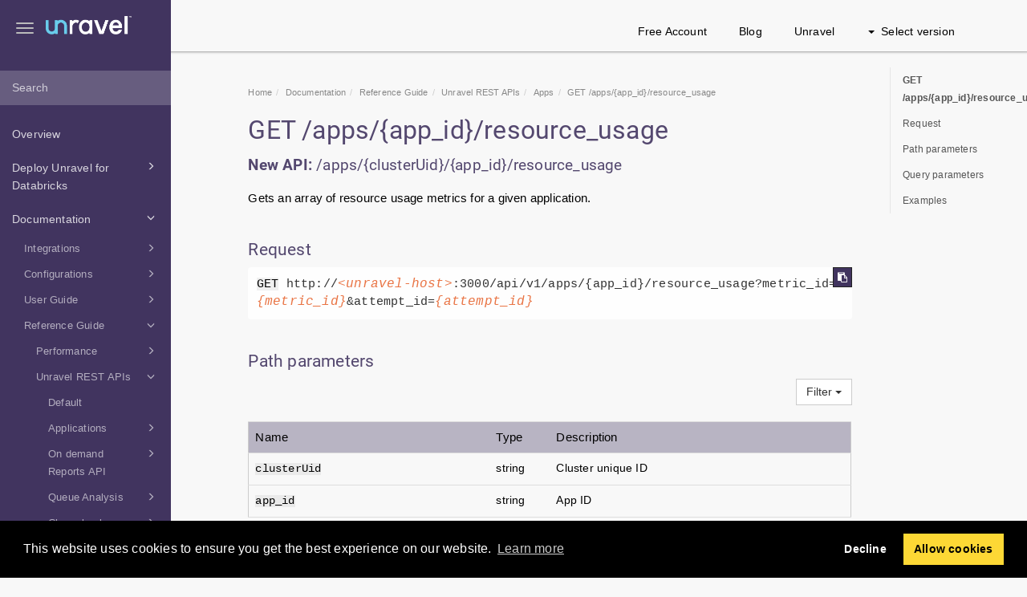

--- FILE ---
content_type: text/html; charset=UTF-8
request_url: https://docs.unraveldata.com/unravel-v4795x/en/apps-clusteruid-appid-resource-usage.html
body_size: 145704
content:
<!DOCTYPE html>
<html xmlns="http://www.w3.org/1999/xhtml" lang="en" xml:lang="en" dir="ltr"><head><meta http-equiv="Content-Type" content="text/html; charset=UTF-8"/>
<meta http-equiv="x-ua-compatible" content="IE=edge"></meta><meta name="format-detection" content="telephone=no"></meta><meta name="viewport" content="width=device-width, initial-scale=1"></meta><meta name="search" content="algolia"></meta><meta name="use.ic" content="no"></meta><meta name="tocstandalone" content="no"></meta><meta name="theme" content="1"></meta><meta name="search.placeholder" content="Search"></meta><meta name="search.results" content="Search results"></meta><meta name="no.search.results" content="No results found"></meta><script type="text/javascript">
var theme = '1';

			
			window.versionsfile = '';


			window.indexDict = new Array();
			window.store = {};
			window.portalLanguage = 'en';
			window.enterKey = 'search';
			
			
				var fuse_threshold = 0.3;
			
					var local_csh = false;
				
					var anchoroption = true;
				var instantsearch_minlength = 1;
						
			var useanchorlinks = false;
			
				useanchorlinks = true;
				
				var clicktocopy = 'Click to copy link';
				var linkcopied =  'Copied!';
					var collapseTocSectionOnLinkTitleClick = false;
				</script><title>GET /apps/{app_id}/resource_usage</title><link rel="stylesheet" type="text/css" href="../css/docbook.css"></link><link rel="stylesheet" type="text/css" href="../css/font-awesome.css"></link><link rel="stylesheet" type="text/css" href="../css/roboto.font.css"></link><link rel="stylesheet" type="text/css" href="../css/theme1.css"></link><link rel="stylesheet" type="text/css" href="../css/theme1-colors.css"></link><link rel="stylesheet" type="text/css" href="../css/content-theme2.css"></link><link rel="stylesheet" type="text/css" href="../css/sm-core-css.css"></link><link rel="stylesheet" type="text/css" href="../css/sm-simple.css"></link><link rel="stylesheet" type="text/css" href="../css/style-print.css"></link><link rel="stylesheet" type="text/css" href="../css/style-common.css"></link><link rel="stylesheet" type="text/css" href="../css/html5.algoliasearch.css"></link><link rel="stylesheet" type="text/css" href="../css/style-modern-tables.css"></link><link rel="stylesheet" type="text/css" href="../css/rwd-table.min.css"></link><link rel="stylesheet" type="text/css" href="../css/graphical-lists.css"></link><link rel="stylesheet" type="text/css" href="../css/layout-custom-style.css"></link><script src="../js/jquery-3/jquery-3.4.1.min.js" type="text/javascript"></script><script src="../js/jquery-migrate-3.4.1.min.js" type="text/javascript"></script><script src="../js/materialize.min.js" type="text/javascript"></script><script src="../js/bootstrap.min.js" type="text/javascript"></script><script src="../js/purl.js" type="text/javascript"></script><script src="../js/jquery.smartmenus.js" type="text/javascript"></script><script src="../js/html5-2-mp-common.js" type="text/javascript"></script><script src="../js/html5-2-ajax.js" type="text/javascript"></script><script src="../js/checklist.js" type="text/javascript"></script><script src="../js/rwd-table.min.js" type="text/javascript"></script><script src="../js/responsive-tables.js" type="text/javascript"></script><script src="../js/clipboard.min.js" type="text/javascript"></script><script src="../js/anchorlinks.js" type="text/javascript"></script><script src="../js/html5.algoliasearch.js" type="text/javascript"></script><script src="../js/csh.js" type="text/javascript"></script><script src="../js/jquery.paligocode.js" type="text/javascript"></script><script src="../js/layout-custom-script.js" type="text/javascript"></script><meta name="generator" content="Paligo"></meta><link rel="prev" href="apps-resources-memory-allocated-new.html#idp93022" title="Examples"></link><link rel="next" href="apps-clusteruid-appid-resource-usage.html#idp93034" title="Request"></link><script type="text/javascript" src="https://cdnjs.cloudflare.com/ajax/libs/mathjax/2.7.7/MathJax.js?config=TeX-MML-AM_CHTML" async="async"></script><link rel="icon" href="/favicon.ico" type="image/x-icon"></link><link rel="stylesheet" href="https://cdnjs.cloudflare.com/ajax/libs/cookieconsent/3.1.1/cookieconsent.min.css"></link><script type="text/javascript" src="https://cdnjs.cloudflare.com/ajax/libs/cookieconsent/3.1.1/cookieconsent.min.js"></script><script type="text/javascript" src="https://cdnjs.cloudflare.com/ajax/libs/js-cookie/3.0.1/js.cookie.min.js"></script><script type="text/javascript">var privacypolicy = 'https://unraveldata.com/privacy-policy/';
var consenttype = 'opt-out';
</script><script type="text/javascript">const containerId = 'GTM-NH9H9Q7';

						$(document).on('cookies.consented', () => {
							(function(w,d,s,l,i){w[l]=w[l]||[];w[l].push({'gtm.start':
								new Date().getTime(),event:'gtm.js'});var f=d.getElementsByTagName(s)[0],
								j=d.createElement(s),dl=l!='dataLayer'?'&l='+l:'';j.async=true;j.src=
								'https://www.googletagmanager.com/gtm.js?id='+i+dl;f.parentNode.insertBefore(j,f);
							})(window,document,'script','dataLayer',containerId);
						});
					</script><script type="text/javascript" src="../js/cookie-consent.js"></script><script type="text/javascript">
				$(document).ready(function () {
				$(".mediaobject img").addClass('materialboxed');
				//Exclude images with links
				$(".mediaobject a img").removeClass('materialboxed');
				if (!document.documentMode) {
				$('.materialboxed').materialbox();
				}});
			</script><script type="text/javascript">var publication_id = 'en-UUID-73d3270f-daa7-4560-976a-ebca8384a3f8';
var algolia_application_id = 'JI0245GTSZ';
var algolia_search_only_api_key = '0c02ba05e275ed5e444819ad2b3c3e14';
var use_breadcrumbs_for_algolia_searchresults = '0';</script><script src="https://cdn.jsdelivr.net/algoliasearch/3/algoliasearch.min.js"></script><script src="https://cdn.jsdelivr.net/autocomplete.js/0/autocomplete.jquery.min.js"></script></head><body class="theme1 page-toc collapsible-sidebar-nav current-toc-section-focus" data-spy="scroll" data-target=".section-nav-container" data-offset="100" data-link-prefix=""><style type="text/css">
            div.skipnav {
            }
            div.skipnav a {
                position: fixed;
                left: -10000px;
                top: 1.5em;
                width: 1px;
                height: 1px;
                overflow: hidden;
            }
            div.skipnav a:focus, div.skipnav a:active, div.skipnav a:hover {
                background: white;
                color: black;
                box-shadow: 5px 5px 5px 0px rgba(0,0,0,0.5);
                position: fixed;
                left: 2em;
                top: 1.5em;
                width: auto;
                height: auto;
                overflow: visible;
                text-decoration: underline;
                z-index: 99999; /* has to be higher than the side panel */
    }
          </style><div class="skipnav"><a href="#content-wrapper">Skip to main content</a></div><header class="site-header"><nav class="site-header-navbar navbar navbar-fixed-top"><div class="navbar-container"><div class="navbar-header"><button type="button" class="navbar-toggle collapsed" data-toggle="collapse" data-target=".site-sidebar" aria-expanded="false" aria-controls="navbar"><span class="sr-only">Toggle navigation</span><span class="icon-bar"></span><span class="icon-bar"></span><span class="icon-bar"></span></button><div id="logotype-container" class="pull-left"><a class="navbar-brand" href="https://docs.unraveldata.com/" target="_blank" rel="noopener"><img id="logotype-pageheader" src="../css/image/corporate-logo.png" alt="Corporate logotype" data-role="logotype" class="logo"></img></a></div></div><div class="navbar-collapse collapse" id="navbar"><ul class="top-nav-menu sm sm-simple"><li><a href="https://unraveldata.com/create-account/" class="external-top-nav-link" target="_blank">Free Account</a></li><li><a href="https://unraveldata.com/resources/blog/" class="external-top-nav-link" target="_blank">Blog</a></li><li><a href="https://unraveldata.com" class="external-top-nav-link" target="_blank">Unravel</a></li></ul><ul class="version-menu sm sm-simple"><li class="version-dropdown"><a><span class="caret"></span>Select version</a><ul class="version-dropdown"><li><a href="/unravel-v4795x/en/current.html">4.7.9.5 (Databricks)</a></li><li><a href="/unravel-v4794x/en/current.html">4.7.9.4 (Databricks)</a></li><li><a href="/unravel-v4793x/en/current.html">4.7.9.3 (Databricks)</a></li><li><a href="/unravel-v4792x/en/current.html">4.7.9.2 (Databricks)</a></li><li><a href="/unravel-v478x/en/current.html">4.7.8.x (Amazon EMR and Databricks)</a></li><li><a href="/unravel-v476x/en/current.html">4.7.6.x (Databricks-Azure and AWS)</a></li><li><a href="/unravel-v475x/en/current.html">4.7.5.x (All platforms)</a></li><li><a href="/unravel-v474x/en/index-en.html">4.7.4.x (All platforms)</a></li><li><a href="/unravel-v473x/en/index-en.html">4.7.3.x (All platforms)</a></li><li><a href="/unravel-v472x/en/index-en.html">4.7.2.x (All platforms)</a></li><li><a href="/unravel-v47x/en/index-en.html">4.7.0.x (All platforms)</a></li><li><a href="/unravel-v4621x/en/index-en.html">4.6.2.1 (All platforms)</a></li><li><a href="/unravel-v462x/en/index-en.html">4.6.2.x (All platforms)</a></li><li><a href="/unravel-v46x/en/index-en.html">4.6.1.x (All platforms)</a></li></ul></li></ul></div></div></nav></header><div class="site-body"><div class="site-body-container"><div class="site-body-row"><aside class="site-sidebar"><div class="site-sidebar-header"><button type="button" class="navbar-toggle" aria-controls="nav-site-sidebar"><span class="sr-only">Toggle navigation</span><span class="icon-bar"></span><span class="icon-bar"></span><span class="icon-bar"></span></button><a href="https://docs.unraveldata.com/" target="_blank" rel="noopener"><img id="logotype-pageheader" src="../css/image/corporate-logo.png" alt="Corporate logotype" data-role="logotype" class="logo"></img></a></div><form class="site-sidebar-search" autocomplete="off"><input type="text" placeholder="Search" class="form-control search-field" id="aa-search-input"></input></form><ul class="toc nav nav-site-sidebar"><li><a href="overview.html" class="topic-link section original-topic" data-origin-id="UUID-f6016378-ce48-e18b-cd25-11acfd2b11e9" data-permalink="overview.html" data-topic-level="1" data-relative-prefix="" data-time-modified="2025-02-19" data-publication-date="2025-02-19">Overview</a><ul></ul></li><li><a href="deploy-databricks.html" class="topic-link section" data-origin-id="UUID-0bc21b87-bfd1-dd6c-5e5a-4ef914d38fd4" data-permalink="deploy-databricks.html" data-topic-level="1" data-relative-prefix="" data-time-modified="2024-12-04" data-publication-date="2025-02-19"><span class="glyphicon"></span> Deploy Unravel for Databricks</a><ul><li><a href="saas-deployment.html" class="topic-link section" data-origin-id="UUID-d2aedc75-a0c6-fa38-e46c-ecaea878330f" data-permalink="saas-deployment.html" data-topic-level="1" data-relative-prefix="" data-time-modified="2024-06-12" data-publication-date="2025-02-19"><span class="glyphicon"></span> SaaS Setup Guide</a><ul><li><a href="saas-faq.html" class="topic-link section" data-origin-id="UUID-f2d01631-9f64-b4bd-435d-0cc39f3d27b8" data-permalink="saas-faq.html" data-topic-level="1" data-relative-prefix="" data-time-modified="2025-01-23" data-publication-date="2025-02-19">Unravel SaaS FAQ</a><ul></ul></li><li><a href="unravel-for-databricks-getting-started.html" class="topic-link section" data-origin-id="UUID-988f2b8f-7033-76d1-1dd8-bbb6844deedc" data-permalink="unravel-for-databricks-getting-started.html" data-topic-level="1" data-relative-prefix="" data-time-modified="2024-12-04" data-publication-date="2025-02-19">Welcome to Unravel for Databricks Setup</a><ul></ul></li><li><a href="databricks-workspace-setup-guide.html" class="topic-link section" data-origin-id="UUID-9bc1340e-8e48-5b33-53f1-ec8576867da1" data-permalink="databricks-workspace-setup-guide.html" data-topic-level="1" data-relative-prefix="" data-time-modified="2024-12-04" data-publication-date="2025-02-19">Databricks workspace setup guide</a><ul></ul></li></ul></li><li><a href="standard--free--account.html" class="topic-link section" data-origin-id="UUID-aa157255-2b56-6afb-b70d-0bcbf42f87f2" data-permalink="standard--free--account.html" data-topic-level="1" data-relative-prefix="" data-time-modified="2024-02-29" data-publication-date="2025-02-19"><span class="glyphicon"></span> Standard (Free) account</a><ul><li><a href="databricks-free-standard-account-main.html" class="topic-link section" data-origin-id="UUID-ce5928a0-b1dc-f809-ca71-0daded1d2de3" data-permalink="databricks-free-standard-account-main.html" data-topic-level="1" data-relative-prefix="" data-time-modified="2024-01-18" data-publication-date="2025-02-19"><span class="glyphicon"></span> Databricks Standard (Free)</a><ul><li><a href="unravel-databricks--free-standard-account-signup.html" class="topic-link section" data-origin-id="UUID-5f7cd08f-1bc0-ac3c-b5d9-48113ba8eaaf" data-permalink="unravel-databricks--free-standard-account-signup.html" data-topic-level="1" data-relative-prefix="" data-time-modified="2024-01-25" data-publication-date="2025-02-19">Signing up for the Unravel Databricks Standard (Free) account</a></li><li><a href="unravel-databricks-upgrade-unravel-pro.html" class="topic-link section" data-origin-id="UUID-cb3ef4b8-77cd-7ff9-5045-d800deda31d3" data-permalink="unravel-databricks-upgrade-unravel-pro.html" data-topic-level="1" data-relative-prefix="" data-time-modified="2024-01-18" data-publication-date="2025-02-19">Upgrading to Unravel Pro from Databricks Standard (Free)</a></li></ul></li></ul></li><li><a href="install-databricks.html" class="topic-link section" data-origin-id="UUID-8f6436a2-5906-3564-dd2b-f83184b9a227" data-permalink="install-databricks.html" data-topic-level="1" data-relative-prefix="" data-time-modified="2024-02-29" data-publication-date="2025-02-19"><span class="glyphicon"></span> Other installation options</a><ul><li><a href="install-cloud.html" class="topic-link section" data-origin-id="UUID-107685ca-a00b-3f52-8de1-21d2da30ab8b" data-permalink="install-cloud.html" data-topic-level="1" data-relative-prefix="" data-time-modified="2025-01-16" data-publication-date="2025-02-19"><span class="glyphicon"></span> Cloud installation</a><ul><li><a href="databricks-prereq.html" class="topic-link section taxonomy-azure-databricks-az-data-install taxonomy-spark-spark-platforms taxonomy-spark-spk-plat-45 taxonomy-spark-spk-plat-46" data-origin-id="UUID-82a80b80-e911-25a0-e7b7-8cf2d7bd773a" data-permalink="databricks-prereq.html" data-topic-level="1" data-relative-prefix="" data-time-modified="2023-06-24" data-publication-date="2025-02-19">Prerequisites (Databricks)</a><ul></ul></li><li><a href="precheck-interactive.html" class="topic-link section" data-origin-id="UUID-410b3e70-91eb-0be7-b016-bf694ff3fdbd" data-permalink="precheck-interactive.html" data-topic-level="1" data-relative-prefix="" data-time-modified="2024-09-11" data-publication-date="2025-02-19">Using the Interactive Precheck utility</a><ul></ul></li><li><a href="install-databricks-azure.html" class="topic-link section" data-origin-id="UUID-bca03dfc-aa45-a3b0-dd73-a7e333c75e44" data-permalink="install-databricks-azure.html" data-topic-level="1" data-relative-prefix="" data-time-modified="2024-04-22" data-publication-date="2025-02-19">Microsoft Azure Databricks</a><ul></ul></li><li><a href="install-databricks-aws.html" class="topic-link section" data-origin-id="UUID-0a75a187-4dc5-c80e-b552-46628fcacc0c" data-permalink="install-databricks-aws.html" data-topic-level="1" data-relative-prefix="" data-time-modified="2023-09-07" data-publication-date="2025-02-19">Amazon Web Services (AWS) Databricks </a><ul></ul></li><li><a href="az-ad-for-databricks-rest-api.html" class="topic-link section" data-origin-id="UUID-c037ae58-5ea2-f157-73c6-5160653ef99a" data-permalink="az-ad-for-databricks-rest-api.html" data-topic-level="1" data-relative-prefix="" data-time-modified="2024-03-20" data-publication-date="2025-02-19">Using Azure AD for Databricks REST API authentication</a></li><li><a href="precheck-interactive-291242.html" class="topic-link section" data-origin-id="UUID-410b3e70-91eb-0be7-b016-bf694ff3fdbd" data-permalink="precheck-interactive-291242.html" data-topic-level="1" data-relative-prefix="" data-time-modified="2024-09-11" data-publication-date="2025-02-19">Using the Interactive Precheck utility</a><ul></ul></li><li><a href="uninstalling-unravel.html" class="topic-link section" data-origin-id="UUID-7813417f-507b-4bc1-faa9-fa04cbf13b0d" data-permalink="uninstalling-unravel.html" data-topic-level="1" data-relative-prefix="" data-time-modified="2023-02-21" data-publication-date="2025-02-19">Uninstall Unravel</a><ul></ul></li><li><a href="install-extra.html" class="topic-link section" data-origin-id="UUID-d4438ce2-9b1e-f16c-b120-70a881bdc4ed" data-permalink="install-extra.html" data-topic-level="1" data-relative-prefix="" data-time-modified="2024-06-18" data-publication-date="2025-02-19"><span class="glyphicon"></span> Advanced installation options</a><ul><li><a href="multi-node-implementation.html" class="topic-link section" data-origin-id="UUID-4faa18c1-213e-51e7-09e5-6b575ca743d1" data-permalink="multi-node-implementation.html" data-topic-level="1" data-relative-prefix="" data-time-modified="2024-02-29" data-publication-date="2025-02-19">Enabling multi-node deployment of Spark workers for high-volume data processing</a><ul></ul></li><li><a href="multi-node-implementation-291248.html" class="topic-link section" data-origin-id="UUID-4faa18c1-213e-51e7-09e5-6b575ca743d1" data-permalink="multi-node-implementation-291248.html" data-topic-level="1" data-relative-prefix="" data-time-modified="2024-02-29" data-publication-date="2025-02-19">Enabling multi-node deployment of Spark workers for high-volume data processing</a><ul></ul></li><li><a href="install-backingup-disaster-recovery-reverting.html" class="topic-link section" data-origin-id="UUID-8bb6867d-ca47-7da0-84fb-e7b25313178e" data-permalink="install-backingup-disaster-recovery-reverting.html" data-topic-level="1" data-relative-prefix="" data-time-modified="2023-12-07" data-publication-date="2025-02-19">Backing up and recovering Unravel</a><ul></ul></li><li><a href="rollback-disaster-recovery.html" class="topic-link section" data-origin-id="UUID-2a32c998-efd6-bebf-9c92-ebea877cdfff" data-permalink="rollback-disaster-recovery.html" data-topic-level="1" data-relative-prefix="" data-time-modified="2024-01-04" data-publication-date="2025-02-19">Rolling back after a failed upgrade</a></li><li><a href="install-multiple-daemons.html" class="topic-link section original-topic" data-origin-id="UUID-e6f06e72-6ffa-9348-5c0a-2128c701ec30" data-permalink="install-multiple-daemons.html" data-topic-level="1" data-relative-prefix="" data-time-modified="2023-01-27" data-publication-date="2025-02-19">Enabling multiple daemon workers for high-volume data</a></li><li><a href="install-gcc-compiler.html" class="topic-link section" data-origin-id="UUID-828da175-751d-3ec1-a45f-7513d2078308" data-permalink="install-gcc-compiler.html" data-topic-level="1" data-relative-prefix="" data-time-modified="2022-07-08" data-publication-date="2025-02-19">Installing GNU Compiler Collection (GCC)</a></li><li><a href="integrate-database-main.html" class="topic-link section" data-origin-id="UUID-561493e9-36e7-ce25-3c17-39c581f62d13" data-permalink="integrate-database-main.html" data-topic-level="1" data-relative-prefix="" data-time-modified="2022-12-14" data-publication-date="2025-02-19"><span class="glyphicon"></span> Integrating database</a><ul><li><a href="install-config-unravel-database-cloud.html" class="topic-link section" data-origin-id="UUID-1039d33a-13d0-16a0-9b8c-bf647f321b32" data-permalink="install-config-unravel-database-cloud.html" data-topic-level="1" data-relative-prefix="" data-time-modified="2024-09-11" data-publication-date="2025-02-19">Integrate database (Cloud)</a></li></ul></li></ul></li></ul></li><li><a href="marketplace-installation.html" class="topic-link section" data-origin-id="UUID-4e79477d-261b-6d9a-a0e1-325033a637c9" data-permalink="marketplace-installation.html" data-topic-level="1" data-relative-prefix="" data-time-modified="2023-08-21" data-publication-date="2025-02-19"><span class="glyphicon"></span> Marketplace installation</a><ul><li><a href="aws-marketplace.html" class="topic-link section" data-origin-id="UUID-f42b02c3-e803-d1d9-1adb-fbff4e63f53c" data-permalink="aws-marketplace.html" data-topic-level="1" data-relative-prefix="" data-time-modified="2023-05-08" data-publication-date="2025-02-19">AWS Marketplace</a></li><li><a href="az-databricks-marketplace.html" class="topic-link section taxonomy-azure-databricks-az-data-install" data-origin-id="UUID-a0f7ba15-7fe8-39f2-d582-a1aac012d7b6" data-permalink="az-databricks-marketplace.html" data-topic-level="1" data-relative-prefix="" data-time-modified="2023-08-21" data-publication-date="2025-02-19">Azure Marketplace</a><ul></ul></li></ul></li><li><a href="ansible-publication.html" class="topic-link section reused-publication" data-origin-id="UUID-50e93160-0e69-2772-3cc5-c6339883019e" data-permalink="ansible-publication.html" data-topic-level="1" data-relative-prefix="" data-time-modified="2023-03-03" data-publication-date="2025-02-19"><span class="glyphicon"></span> Ansible Installation</a><ul><li><a href="ansible-install-tool.html" class="topic-link section" data-origin-id="UUID-0da8cf0c-65ba-e609-e7b3-62be35606f4f" data-permalink="ansible-install-tool.html" data-topic-level="1" data-relative-prefix="" data-time-modified="2023-01-02" data-publication-date="2025-02-19">Ansible Installation</a></li><li><a href="ansible-install-unravel-cloud.html" class="topic-link section" data-origin-id="UUID-b5ed87b4-9774-6019-5de9-5392aa2f049a" data-permalink="ansible-install-unravel-cloud.html" data-topic-level="1" data-relative-prefix="" data-time-modified="2024-01-16" data-publication-date="2025-02-19">Installing Unravel on cloud platforms using Ansible</a></li><li><a href="ansible-install-verify.html" class="topic-link section" data-origin-id="UUID-5d8b8757-2ad2-784d-2781-28e11f0c4d0e" data-permalink="ansible-install-verify.html" data-topic-level="1" data-relative-prefix="" data-time-modified="2023-03-02" data-publication-date="2025-02-19">Verify Unravel installation using Ansible</a></li><li><a href="upgrading-unravel-from-version-4-6-1-9-to-4-7-x-x.html" class="topic-link section" data-origin-id="UUID-5736c00c-a04f-9245-8c05-1b84f3eb0604" data-permalink="upgrading-unravel-from-version-4-6-1-9-to-4-7-x-x.html" data-topic-level="1" data-relative-prefix="" data-time-modified="2022-12-09" data-publication-date="2025-02-19">Upgrading Unravel from version 4.6.1.9 to 4.7.x.x</a></li><li><a href="upgrading-unravel-from-version-4-7-x-x-to-4-7-x-x.html" class="topic-link section" data-origin-id="UUID-30440c34-085f-c0ec-110a-55bc77ae73ff" data-permalink="upgrading-unravel-from-version-4-7-x-x-to-4-7-x-x.html" data-topic-level="1" data-relative-prefix="" data-time-modified="2022-12-09" data-publication-date="2025-02-19">Upgrading Unravel from version 4.7.x.x to 4.7.x.x</a></li></ul></li></ul></li><li><a href="upgrade-unravel.html" class="topic-link section" data-origin-id="UUID-2fcdfe4c-24b6-7013-fa0a-143dfff5a9ca" data-permalink="upgrade-unravel.html" data-topic-level="1" data-relative-prefix="" data-time-modified="2024-06-12" data-publication-date="2025-02-19">Upgrading Unravel Databricks to 4.7.9.5 version</a><ul></ul></li></ul></li><li><a href="current.html" class="topic-link section no-section-toc reused-publication" data-origin-id="UUID-e9f13a75-675b-c226-067c-7ba30900c374" data-permalink="current.html" data-topic-level="1" data-relative-prefix="" data-time-modified="2024-03-08" data-publication-date="2025-02-19"><span class="glyphicon"></span> Documentation</a><ul><li><a href="integrations.html" class="topic-link section" data-origin-id="UUID-429ee7c1-8232-42fc-b894-f9055ef8bd96" data-permalink="integrations.html" data-topic-level="1" data-relative-prefix="" data-time-modified="2025-02-19" data-publication-date="2025-02-19"><span class="glyphicon"></span> Integrations</a><ul><li><a href="integration-with-azure-bill.html" class="topic-link section" data-origin-id="UUID-b69be2d3-9916-7c47-6e4c-de8c6d740a91" data-permalink="integration-with-azure-bill.html" data-topic-level="1" data-relative-prefix="" data-time-modified="2024-12-04" data-publication-date="2025-02-19">Azure Billing Integration</a><ul></ul></li><li><a href="great-expectations-integrate-databricks.html" class="topic-link section" data-origin-id="UUID-c8e7df14-d707-910b-554e-0411ac6b11d0" data-permalink="great-expectations-integrate-databricks.html" data-topic-level="1" data-relative-prefix="" data-time-modified="2023-03-21" data-publication-date="2025-02-19">Great Expectations</a><ul></ul></li></ul></li><li><a href="configurations.html" class="topic-link section" data-origin-id="UUID-1631e02c-4951-a6fc-2f82-b1b4101c3fcc" data-permalink="configurations.html" data-topic-level="1" data-relative-prefix="" data-time-modified="2024-05-17" data-publication-date="2025-02-19"><span class="glyphicon"></span> Configurations</a><ul><li><a href="setting-unravel-configurations.html" class="topic-link section" data-origin-id="UUID-fc088027-b1ee-3e6c-25db-98666b3bcb9f" data-permalink="setting-unravel-configurations.html" data-topic-level="1" data-relative-prefix="" data-time-modified="2024-02-29" data-publication-date="2025-02-19"></a><ul></ul></li><li><a href="access-secured-ui.html" class="topic-link section" data-origin-id="UUID-7a6e7ce3-d8b5-c240-2a64-0742fc60b8eb" data-permalink="access-secured-ui.html" data-topic-level="1" data-relative-prefix="" data-time-modified="2024-08-06" data-publication-date="2025-02-19"><span class="glyphicon"></span> Secure access</a><ul><li><a href="rotating-jwt-secret.html" class="topic-link section" data-origin-id="UUID-0ecf59ad-3b0c-efc8-7db3-1cb9b7d69644" data-permalink="rotating-jwt-secret.html" data-topic-level="1" data-relative-prefix="" data-time-modified="2022-10-20" data-publication-date="2025-02-19">Rotating the JSON web token (JWT) secret </a></li><li><a href="misc-decrypting-dbx-key.html" class="topic-link section" data-origin-id="UUID-908ec376-312b-39a5-321a-71f58661f04c" data-permalink="misc-decrypting-dbx-key.html" data-topic-level="1" data-relative-prefix="" data-time-modified="2023-02-10" data-publication-date="2025-02-19">Decrypting passwords/tokens pushed by Unravel to Databricks DBFS  </a></li><li><a href="enable-tls-for-unravel-ui.html" class="topic-link section" data-origin-id="UUID-b23532b3-a19d-eae4-ef15-d737809b17a3" data-permalink="enable-tls-for-unravel-ui.html" data-topic-level="1" data-relative-prefix="" data-time-modified="2022-10-18" data-publication-date="2025-02-19">Configuring HTTPS for Unravel (Transport Layer Security, TLS)</a><ul></ul></li><li><a href="log-receiver-proxy-authentication.html" class="topic-link section" data-origin-id="UUID-581e6034-3834-5d6d-7ca5-728464b8b27e" data-permalink="log-receiver-proxy-authentication.html" data-topic-level="1" data-relative-prefix="" data-time-modified="2024-02-29" data-publication-date="2025-02-19">Configuring Log Receiver (LR) authentication</a><ul></ul></li><li><a href="access-enabling-ldap-authentication.html" class="topic-link section original-topic" data-origin-id="UUID-6835f7ca-ab55-9f79-94b9-b29832ad9e20" data-permalink="access-enabling-ldap-authentication.html" data-topic-level="1" data-relative-prefix="" data-time-modified="2023-06-08" data-publication-date="2025-02-19">Enabling LDAP authentication for Unravel UI</a><ul></ul></li><li><a href="enabling-saml-authentication-for-unravel-user.html" class="topic-link section" data-origin-id="UUID-660ad8af-484f-fe13-5b40-fe1b5416a4c9" data-permalink="enabling-saml-authentication-for-unravel-user.html" data-topic-level="1" data-relative-prefix="" data-time-modified="2024-07-18" data-publication-date="2025-02-19">Enabling SAML Authentication for Unravel User</a><ul></ul></li><li><a href="access-enabling-saml-authentication.html" class="topic-link section original-topic" data-origin-id="UUID-5db46b0d-ac28-c068-631f-927a60bc1441" data-permalink="access-enabling-saml-authentication.html" data-topic-level="1" data-relative-prefix="" data-time-modified="2023-01-09" data-publication-date="2025-02-19">Enabling SAML authentication for Unravel Web UI</a><ul></ul></li><li><a href="az-databricks-aad-integration.html" class="topic-link section" data-origin-id="UUID-0e4b8a04-69ad-e4cf-80fa-51cc865048bd" data-permalink="az-databricks-aad-integration.html" data-topic-level="1" data-relative-prefix="" data-time-modified="2024-07-03" data-publication-date="2025-02-19">Enabling Azure Active Directory (AAD) authentication</a><ul></ul></li></ul></li><li><a href="access-unity-app-comparator-ui.html" class="topic-link section" data-origin-id="UUID-24a97a8e-6222-743e-5b62-5036fe6e0814" data-permalink="access-unity-app-comparator-ui.html" data-topic-level="1" data-relative-prefix="" data-time-modified="2023-09-08" data-publication-date="2025-02-19">Unity app access</a></li><li><a href="unravel-admins-login.html" class="topic-link section" data-origin-id="UUID-dbb74a4c-9b3a-2d3f-70e3-d94ed1e73abb" data-permalink="unravel-admins-login.html" data-topic-level="1" data-relative-prefix="" data-time-modified="2022-06-22" data-publication-date="2025-02-19"><span class="glyphicon"></span> Administrators and Users</a><ul><li><a href="unravel-admins-adding-users.html" class="topic-link section" data-origin-id="UUID-9151e76b-f081-48be-6da4-7f55ed1f5216" data-permalink="unravel-admins-adding-users.html" data-topic-level="1" data-relative-prefix="" data-time-modified="2022-10-18" data-publication-date="2025-02-19">Adding a new user</a></li><li><a href="unravel-admins-changing-password.html" class="topic-link section" data-origin-id="UUID-8a22b94c-7843-8f94-2798-ff256689ab90" data-permalink="unravel-admins-changing-password.html" data-topic-level="1" data-relative-prefix="" data-time-modified="2022-10-18" data-publication-date="2025-02-19">Changing Unravel user password</a></li><li><a href="config-custom-user-groups.html" class="topic-link section" data-origin-id="UUID-8a857653-9077-e4c6-9c28-e58d5305138b" data-permalink="config-custom-user-groups.html" data-topic-level="1" data-relative-prefix="" data-time-modified="2021-09-18" data-publication-date="2025-02-19">Configuring custom user groups</a></li><li><a href="setting-user-idle-timeout.html" class="topic-link section" data-origin-id="UUID-3429fac4-ffe2-6776-1f1b-caaaf9f0af0a" data-permalink="setting-user-idle-timeout.html" data-topic-level="1" data-relative-prefix="" data-time-modified="2021-11-12" data-publication-date="2025-02-19">Setting user idle timeout</a></li></ul></li><li><a href="adv.html" class="topic-link section no-section-toc" data-origin-id="UUID-b17f78da-a5ff-6bc3-d40b-3808f2e46a35" data-permalink="adv.html" data-topic-level="1" data-relative-prefix="" data-time-modified="2023-11-10" data-publication-date="2025-02-19"><span class="glyphicon"></span> Advanced configurations</a><ul><li><a href="tagging.html" class="topic-link section taxonomy-tagging-4-5 original-topic" data-origin-id="UUID-cbea2400-cccc-cc81-0a44-5aa97053330a" data-permalink="tagging.html" data-topic-level="1" data-relative-prefix="" data-time-modified="2023-02-20" data-publication-date="2025-02-19"><span class="glyphicon"></span> Tagging</a><ul><li><a href="tagging-what-is-tagging.html" class="topic-link section taxonomy-tagging-4-5 original-topic" data-origin-id="UUID-40a41a5d-551c-fe0a-f0a3-ced5dcf9c463" data-permalink="tagging-what-is-tagging.html" data-topic-level="1" data-relative-prefix="" data-time-modified="2023-02-22" data-publication-date="2025-02-19">What is tagging?</a><ul></ul></li><li><a href="tagging-applications.html" class="topic-link section taxonomy-tagging-4-5 original-topic" data-origin-id="UUID-92536b3a-b604-04e4-7d9c-b706643bf876" data-permalink="tagging-applications.html" data-topic-level="1" data-relative-prefix="" data-time-modified="2021-04-23" data-publication-date="2025-02-19">Tagging applications</a><ul></ul></li><li><a href="tagging-workflows.html" class="topic-link section taxonomy-tagging-4-5 taxonomy-workflow-4-5- original-topic" data-origin-id="UUID-55e7c8c6-0659-384c-1e62-5631ee8b3ee5" data-permalink="tagging-workflows.html" data-topic-level="1" data-relative-prefix="" data-time-modified="2023-11-10" data-publication-date="2025-02-19">Tagging workflows</a><ul></ul></li><li><a href="tagging-workflows-hive-on-tez.html" class="topic-link section taxonomy-tagging-4-5 taxonomy-workflow-4-5- original-topic" data-origin-id="UUID-cb297e20-c00a-faef-adcb-ab90c57094ec" data-permalink="tagging-workflows-hive-on-tez.html" data-topic-level="1" data-relative-prefix="" data-time-modified="2019-08-15" data-publication-date="2025-02-19">Tagging a Hive on Tez query</a><ul></ul></li></ul></li><li><a href="instrument.html" class="topic-link section original-topic" data-origin-id="UUID-267e76bd-61b5-1ea2-4395-62486be37178" data-permalink="instrument.html" data-topic-level="1" data-relative-prefix="" data-time-modified="2021-05-04" data-publication-date="2025-02-19"><span class="glyphicon"></span> Advanced instrumentation options</a><ul><li><a href="instrument-individual-hive.html" class="topic-link section original-topic" data-origin-id="UUID-17dd6b37-f6f5-13cc-78e9-b8ee9976ed2e" data-permalink="instrument-individual-hive.html" data-topic-level="1" data-relative-prefix="" data-time-modified="2022-12-30" data-publication-date="2025-02-19">Monitoring individual Hive queries</a><ul></ul></li><li><a href="instrument-individual-spark.html" class="topic-link section original-topic" data-origin-id="UUID-e043ad92-54c3-e7f3-321d-95332accd1a5" data-permalink="instrument-individual-spark.html" data-topic-level="1" data-relative-prefix="" data-time-modified="2021-01-21" data-publication-date="2025-02-19">Monitoring individual Spark apps</a></li><li><a href="instrument-spark-upload.html" class="topic-link section original-topic" data-origin-id="UUID-0e39c734-0e1d-e052-7aef-aa9f27828187" data-permalink="instrument-spark-upload.html" data-topic-level="1" data-relative-prefix="" data-time-modified="2023-10-10" data-publication-date="2025-02-19">Uploading Spark programs to Unravel</a><ul></ul></li></ul></li><li><a href="advanced-spark-worker-configurations.html" class="topic-link section" data-origin-id="UUID-14d3825f-d3cc-eafa-2e96-9eb28c49fe7c" data-permalink="advanced-spark-worker-configurations.html" data-topic-level="1" data-relative-prefix="" data-time-modified="2023-10-10" data-publication-date="2025-02-19">Advanced Spark worker configurations</a><ul></ul></li><li><a href="unravel-daemons.html" class="topic-link section" data-origin-id="UUID-1804d01e-20e9-c1b2-cbbc-17a0cc971352" data-permalink="unravel-daemons.html" data-topic-level="1" data-relative-prefix="" data-time-modified="2024-04-19" data-publication-date="2025-02-19">Managing Unravel services or daemons</a><ul></ul></li><li><a href="setting-log-reciever-verticles.html" class="topic-link section" data-origin-id="UUID-9306a802-b7b4-d998-b519-0263a8b1ceb2" data-permalink="setting-log-reciever-verticles.html" data-topic-level="1" data-relative-prefix="" data-time-modified="2023-04-18" data-publication-date="2025-02-19">Setting vertical scaling of Log Receiver (LR)</a></li><li><a href="log4j2-configuring.html" class="topic-link section" data-origin-id="UUID-51994ebe-8af8-9072-74cf-54449baf5e4a" data-permalink="log4j2-configuring.html" data-topic-level="1" data-relative-prefix="" data-time-modified="2022-02-16" data-publication-date="2025-02-19">Configuring log4j2 files</a></li></ul></li><li><a href="appstore-config.html" class="topic-link section taxonomy-kafka-kafka-4-5 original-topic" data-origin-id="UUID-ff99386c-d215-bded-33a6-2af0291fa1b1" data-permalink="appstore-config.html" data-topic-level="1" data-relative-prefix="" data-time-modified="2023-09-11" data-publication-date="2025-02-19">App Store</a></li><li><a href="autoactions-config.html" class="topic-link section" data-origin-id="UUID-cd8cee09-2334-350b-6d14-471c2614e1f1" data-permalink="autoactions-config.html" data-topic-level="1" data-relative-prefix="" data-time-modified="2021-04-22" data-publication-date="2025-02-19">AutoAction </a></li><li><a href="billing-configuration.html" class="topic-link section" data-origin-id="UUID-7cda7ad4-e269-f632-8c5d-b0126e00bb03" data-permalink="billing-configuration.html" data-topic-level="1" data-relative-prefix="" data-time-modified="2025-01-09" data-publication-date="2025-02-19">Configuring Billing Service</a><ul></ul></li><li><a href="configure-custom-ports.html" class="topic-link section" data-origin-id="UUID-0ba59d5d-fd08-fc1f-ec43-0f481d6fbb8f" data-permalink="configure-custom-ports.html" data-topic-level="1" data-relative-prefix="" data-time-modified="2023-06-18" data-publication-date="2025-02-19">Custom ports</a><ul></ul></li><li><a href="configure-custom-jdk.html" class="topic-link section" data-origin-id="UUID-221d20e4-e307-975a-9ae8-88ff3932c9dd" data-permalink="configure-custom-jdk.html" data-topic-level="1" data-relative-prefix="" data-time-modified="2023-03-27" data-publication-date="2025-02-19">Java Runtime Environment (JRE)</a></li><li><a href="data-page-config.html" class="topic-link section" data-origin-id="UUID-5e2466e7-7767-4eab-39b6-d5d541c72eb7" data-permalink="data-page-config.html" data-topic-level="1" data-relative-prefix="" data-time-modified="2023-08-08" data-publication-date="2025-02-19"><span class="glyphicon"></span> Data Page</a><ul><li><a href="configuring-unity-catalog.html" class="topic-link section original-topic" data-origin-id="UUID-fc5ea6d6-a512-3a13-9828-37d67a10b940" data-permalink="configuring-unity-catalog.html" data-topic-level="1" data-relative-prefix="" data-time-modified="2025-02-19" data-publication-date="2025-02-19"><span class="glyphicon"></span> Unity Catalog</a><ul><li><a href="unitycatalog-datapage.html" class="topic-link section taxonomy-hive-metastore original-topic" data-origin-id="UUID-082b64ea-8004-d4fe-6fab-8848f9861bfb" data-permalink="unitycatalog-datapage.html" data-topic-level="1" data-relative-prefix="" data-time-modified="2025-02-19" data-publication-date="2025-02-19">Configuring Unity Catalog for Data page</a><ul></ul></li></ul></li><li><a href="hive-metastore-main.html" class="topic-link section" data-origin-id="UUID-a4811743-817b-7d61-4fac-52afe1387e78" data-permalink="hive-metastore-main.html" data-topic-level="1" data-relative-prefix="" data-time-modified="2021-09-29" data-publication-date="2025-02-19"><span class="glyphicon"></span> Hive Metastore</a><ul><li><a href="hivemetastore-cloud.html" class="topic-link section" data-origin-id="UUID-30f730a9-b985-1a3e-02db-f60844a1587b" data-permalink="hivemetastore-cloud.html" data-topic-level="1" data-relative-prefix="" data-time-modified="2023-03-02" data-publication-date="2025-02-19"><span class="glyphicon"></span> Configuring Hive Metastore (Cloud)</a><ul><li><a href="configure-external-hive-metastore-databricks.html" class="topic-link section" data-origin-id="UUID-da545733-8ddb-a7e6-e8df-6fbd3d09ec10" data-permalink="configure-external-hive-metastore-databricks.html" data-topic-level="1" data-relative-prefix="" data-time-modified="2023-02-16" data-publication-date="2025-02-19">Configuring external hive metastore (Databricks)</a></li><li><a href="configure-internal-metastore-databricks.html" class="topic-link section" data-origin-id="UUID-4f76bf32-be13-d60f-f0e9-3fb83009aa0e" data-permalink="configure-internal-metastore-databricks.html" data-topic-level="1" data-relative-prefix="" data-time-modified="2023-02-20" data-publication-date="2025-02-19">Configuring internal hive metastore (Databricks)</a></li></ul></li><li><a href="data-page-config-metastore-type.html" class="topic-link section" data-origin-id="UUID-a683c683-f2aa-de33-67dc-aa4dc4b5772b" data-permalink="data-page-config-metastore-type.html" data-topic-level="1" data-relative-prefix="" data-time-modified="2023-08-24" data-publication-date="2025-02-19">Configuring metastore types, clusters, and workspaces for Data page filteringh</a><ul></ul></li><li><a href="hive-metastore-oracle-config.html" class="topic-link section taxonomy-hive-metastore original-topic" data-origin-id="UUID-2de6868b-e649-5a52-a288-0d74088c5781" data-permalink="hive-metastore-oracle-config.html" data-topic-level="1" data-relative-prefix="" data-time-modified="2024-11-15" data-publication-date="2025-02-19">Configuring access for an Oracle database</a><ul></ul></li></ul></li><li><a href="data-page-config-refresh-page.html" class="topic-link section" data-origin-id="UUID-526d1a7c-3534-f8f3-4018-fba02bc8b4b6" data-permalink="data-page-config-refresh-page.html" data-topic-level="1" data-relative-prefix="" data-time-modified="2023-01-02" data-publication-date="2025-02-19">Setting polling period to refresh the Data page</a></li></ul></li><li><a href="databricks-discounted-pricing.html" class="topic-link section" data-origin-id="UUID-37a6b685-55c4-15e3-6bc8-0101981ea32d" data-permalink="databricks-discounted-pricing.html" data-topic-level="1" data-relative-prefix="" data-time-modified="2023-03-06" data-publication-date="2025-02-19">Discounted pricing (Databricks)</a></li><li><a href="flush-functionality-for-database.html" class="topic-link section" data-origin-id="UUID-cf9d1bd2-6094-22a2-636c-1a2462544fad" data-permalink="flush-functionality-for-database.html" data-topic-level="1" data-relative-prefix="" data-time-modified="2023-09-08" data-publication-date="2025-02-19"><span class="glyphicon"></span> Flush functionality for databases</a><ul><li><a href="configuring-flush-functionality-db-updates.html" class="topic-link section" data-origin-id="UUID-e90fff60-a61c-4bbc-809f-a3e76806476a" data-permalink="configuring-flush-functionality-db-updates.html" data-topic-level="1" data-relative-prefix="" data-time-modified="2023-09-08" data-publication-date="2025-02-19">Configure flush functionality for Database updates</a></li></ul></li><li><a href="healthcheck-configure.html" class="topic-link section" data-origin-id="UUID-af8ebc73-1de5-99f6-9b94-07f26f89e2e3" data-permalink="healthcheck-configure.html" data-topic-level="1" data-relative-prefix="" data-time-modified="2023-01-05" data-publication-date="2025-02-19">Healthcheck</a><ul></ul></li><li><a href="import-private-cert.html" class="topic-link section" data-origin-id="UUID-f54849b5-1480-3246-ea3b-7adcd7d315dc" data-permalink="import-private-cert.html" data-topic-level="1" data-relative-prefix="" data-time-modified="2022-10-17" data-publication-date="2025-02-19">Truststore certificates</a><ul></ul></li><li><a href="install-config-automatic-start.html" class="topic-link section" data-origin-id="UUID-b9dec783-5d08-7c0e-b6af-498a973c409a" data-permalink="install-config-automatic-start.html" data-topic-level="1" data-relative-prefix="" data-time-modified="2022-08-11" data-publication-date="2025-02-19">Automatic start/stop Unravel at system boot/shutdown</a><ul></ul></li><li><a href="license.html" class="topic-link section" data-origin-id="UUID-e3a723de-df5d-5a15-0c04-0649b9e259be" data-permalink="license.html" data-topic-level="1" data-relative-prefix="" data-time-modified="2021-10-20" data-publication-date="2025-02-19"><span class="glyphicon"></span> License</a><ul><li><a href="license-set.html" class="topic-link section original-topic" data-origin-id="UUID-9b588851-4020-25f4-c691-622229c69c2f" data-permalink="license-set.html" data-topic-level="1" data-relative-prefix="" data-time-modified="2023-02-21" data-publication-date="2025-02-19">Setting Unravel license</a></li><li><a href="license-verify.html" class="topic-link section" data-origin-id="UUID-4cabd9d5-c1ae-3f56-7a27-1f980d555548" data-permalink="license-verify.html" data-topic-level="1" data-relative-prefix="" data-time-modified="2022-11-30" data-publication-date="2025-02-19">Verifying Unravel license</a></li></ul></li><li><a href="misc-configuring-email-alerts.html" class="topic-link section original-topic" data-origin-id="UUID-1f37f946-dc03-2bbe-83d7-786d18fc2a54" data-permalink="misc-configuring-email-alerts.html" data-topic-level="1" data-relative-prefix="" data-time-modified="2022-08-05" data-publication-date="2025-02-19">Email alerts</a><ul></ul></li><li><a href="passwords-config.html" class="topic-link section" data-origin-id="UUID-e58cc89b-6be4-d61f-a7ff-25c31c37c09e" data-permalink="passwords-config.html" data-topic-level="1" data-relative-prefix="" data-time-modified="2021-12-15" data-publication-date="2025-02-19"><span class="glyphicon"></span> Password</a><ul><li><a href="misc-encrypting-passwords.html" class="topic-link section original-topic" data-origin-id="UUID-3bc41f00-7562-ad00-94e1-51a50f8b5923" data-permalink="misc-encrypting-passwords.html" data-topic-level="1" data-relative-prefix="" data-time-modified="2022-10-14" data-publication-date="2025-02-19">Encrypting/Decrypting passwords</a></li><li><a href="external-database-password-change.html" class="topic-link section" data-origin-id="UUID-26bd02ce-6801-6b42-ccbd-301ced71c5f6" data-permalink="external-database-password-change.html" data-topic-level="1" data-relative-prefix="" data-time-modified="2022-09-07" data-publication-date="2025-02-19">Changing user name and password for external database</a></li></ul></li><li><a href="rbac-v2-publication.html" class="topic-link section reused-publication" data-origin-id="UUID-55e1ffc7-de03-9e3e-0bf9-2d582057cdd0" data-permalink="rbac-v2-publication.html" data-topic-level="1" data-relative-prefix="" data-time-modified="2024-10-21" data-publication-date="2025-02-19"><span class="glyphicon"></span> RBAC Configuration</a><ul><li><a href="authentication.html" class="topic-link section" data-origin-id="UUID-cc7ebe1f-f679-b945-25ae-632a2098728f" data-permalink="authentication.html" data-topic-level="1" data-relative-prefix="" data-time-modified="2024-12-04" data-publication-date="2025-02-19">Authentication</a></li><li><a href="an-overview---role-based-access-control.html" class="topic-link section" data-origin-id="UUID-a5f50bf3-848f-4f7d-73de-06a8a1ac94f5" data-permalink="an-overview---role-based-access-control.html" data-topic-level="1" data-relative-prefix="" data-time-modified="2024-10-28" data-publication-date="2025-02-19">Role-based Access Control (RBAC) at Unravel</a><ul></ul></li><li><a href="rbac-config.html" class="topic-link section" data-origin-id="UUID-4b5d9ba8-47d7-5d76-e945-371832e4cf7a" data-permalink="rbac-config.html" data-topic-level="1" data-relative-prefix="" data-time-modified="2024-06-15" data-publication-date="2025-02-19">Role Types</a><ul></ul></li><li><a href="substitute-tokens.html" class="topic-link section" data-origin-id="UUID-22f8d27f-b1ba-a570-12ad-337e9ae3b99f" data-permalink="substitute-tokens.html" data-topic-level="1" data-relative-prefix="" data-time-modified="2022-12-01" data-publication-date="2025-02-19"></a><ul></ul></li><li><a href="rbac-configure-tags.html" class="topic-link section" data-origin-id="UUID-15fad6d9-608e-9de5-a54a-347ef460c3ab" data-permalink="rbac-configure-tags.html" data-topic-level="1" data-relative-prefix="" data-time-modified="2022-12-02" data-publication-date="2025-02-19">User Tags</a></li><li><a href="rbac-examples.html" class="topic-link section" data-origin-id="UUID-02577ee0-77fd-3e8b-4745-c4781e768c8d" data-permalink="rbac-examples.html" data-topic-level="1" data-relative-prefix="" data-time-modified="2024-08-02" data-publication-date="2025-02-19">Role-Based Access Control (RBAC) configuration examples</a><ul></ul></li></ul></li><li><a href="resource-mgr-initial-poll-time-config.html" class="topic-link section" data-origin-id="UUID-5daaaf32-c2dd-1666-6226-cda64b70eab3" data-permalink="resource-mgr-initial-poll-time-config.html" data-topic-level="1" data-relative-prefix="" data-time-modified="2022-05-13" data-publication-date="2025-02-19">Configuring the initial time range for RM polls</a></li><li><a href="misc-retention-time-in-server.html" class="topic-link section original-topic" data-origin-id="UUID-891f0633-2ab2-a04c-a31d-64c7f85952d1" data-permalink="misc-retention-time-in-server.html" data-topic-level="1" data-relative-prefix="" data-time-modified="2023-01-05" data-publication-date="2025-02-19">Data retention time</a></li><li><a href="spark.html" class="topic-link section" data-origin-id="UUID-42746714-e9af-d620-efeb-ebf6a6657d6a" data-permalink="spark.html" data-topic-level="1" data-relative-prefix="" data-time-modified="2021-02-17" data-publication-date="2025-02-19"><span class="glyphicon"></span> Spark</a><ul><li><a href="spark-enable-live-streaming.html" class="topic-link section taxonomy-spark-spark-45x" data-origin-id="UUID-c1ada486-fb6e-8733-0d7b-c97460c34737" data-permalink="spark-enable-live-streaming.html" data-topic-level="1" data-relative-prefix="" data-time-modified="2021-01-21" data-publication-date="2025-02-19">Enable/disable live monitoring of Spark Streaming applications</a><ul></ul></li><li><a href="setting-multiple-insights-consumers.html" class="topic-link section" data-origin-id="UUID-bd18b680-a26f-85b6-0344-144920ff4349" data-permalink="setting-multiple-insights-consumers.html" data-topic-level="1" data-relative-prefix="" data-time-modified="2023-01-31" data-publication-date="2025-02-19">Setting multiple insight consumers</a></li><li><a href="spark-configure-notebooks.html" class="topic-link section" data-origin-id="UUID-adf273b5-ca51-9137-f797-b101a6e1642c" data-permalink="spark-configure-notebooks.html" data-topic-level="1" data-relative-prefix="" data-time-modified="2021-04-24" data-publication-date="2025-02-19">Notebooks for Spark</a></li><li><a href="spark-worker-daemon-properties-4621.html" class="topic-link section taxonomy-spark-spark-45x" data-origin-id="UUID-a7c5090d-8981-7ef9-886e-3b235eb60be9" data-permalink="spark-worker-daemon-properties-4621.html" data-topic-level="1" data-relative-prefix="" data-time-modified="2021-04-22" data-publication-date="2025-02-19">Configure Spark properties </a><ul></ul></li></ul></li><li><a href="tagging-config.html" class="topic-link section" data-origin-id="UUID-43112990-36b8-2b49-1e29-72e32edf96ca" data-permalink="tagging-config.html" data-topic-level="1" data-relative-prefix="" data-time-modified="2021-04-18" data-publication-date="2025-02-19">Tagging</a></li><li><a href="ui-defining-custom-banner.html" class="topic-link section original-topic" data-origin-id="UUID-373568b7-e04c-47a7-afa8-9511835351c2" data-permalink="ui-defining-custom-banner.html" data-topic-level="1" data-relative-prefix="" data-time-modified="2022-08-16" data-publication-date="2025-02-19">Custom banner</a></li><li><a href="workflow.html" class="topic-link section" data-origin-id="UUID-d7bf1bbe-b066-7a80-b9f5-3629da27a57e" data-permalink="workflow.html" data-topic-level="1" data-relative-prefix="" data-time-modified="2021-04-15" data-publication-date="2025-02-19"><span class="glyphicon"></span> Workflows</a><ul><li><a href="workflow-oozie.html" class="topic-link section taxonomy-workflow-4-5-" data-origin-id="UUID-faa56583-92f7-04a1-0645-66fa664d9415" data-permalink="workflow-oozie.html" data-topic-level="1" data-relative-prefix="" data-time-modified="2024-12-04" data-publication-date="2025-02-19">Monitoring Oozie workflows</a></li><li><a href="pipeline-workflow-page.html" class="topic-link section" data-origin-id="UUID-dc78dc77-a331-172b-8d78-0985152ba459" data-permalink="pipeline-workflow-page.html" data-topic-level="1" data-relative-prefix="" data-time-modified="2024-04-11" data-publication-date="2025-02-19">Configuring Pipeline for tagged workflows </a></li></ul></li></ul></li><li><a href="user-guide.html" class="topic-link section" data-origin-id="UUID-67ebac02-05d7-fbcd-ff67-60d919a08417" data-permalink="user-guide.html" data-topic-level="1" data-relative-prefix="" data-time-modified="2024-04-04" data-publication-date="2025-02-19"><span class="glyphicon"></span> User Guide </a><ul><li><a href="uguide-intro.html" class="topic-link section" data-origin-id="UUID-da8436bb-d86d-a2b5-8497-9becebc736ad" data-permalink="uguide-intro.html" data-topic-level="1" data-relative-prefix="" data-time-modified="2024-02-28" data-publication-date="2025-02-19">Unravel User interface tour</a></li><li><a href="databricks-home-page.html" class="topic-link section" data-origin-id="UUID-7b81033e-f603-6b06-cdad-40271190b932" data-permalink="databricks-home-page.html" data-topic-level="1" data-relative-prefix="" data-time-modified="2024-03-13" data-publication-date="2025-02-19"><span class="glyphicon"></span> Home</a><ul><li><a href="summary.html" class="topic-link section" data-origin-id="UUID-f73d8a09-7f23-a2b1-e4f3-0764f29c3fac" data-permalink="summary.html" data-topic-level="1" data-relative-prefix="" data-time-modified="2024-03-14" data-publication-date="2025-02-19">Summary</a><ul></ul></li><li><a href="topx.html" class="topic-link section" data-origin-id="UUID-47c23d20-fdbb-4203-b349-933f6899f337" data-permalink="topx.html" data-topic-level="1" data-relative-prefix="" data-time-modified="2024-03-14" data-publication-date="2025-02-19">TopX</a><ul></ul></li><li><a href="optimize.html" class="topic-link section" data-origin-id="UUID-0c4bc5d2-54b5-ec62-5d19-6601625bacfe" data-permalink="optimize.html" data-topic-level="1" data-relative-prefix="" data-time-modified="2024-03-20" data-publication-date="2025-02-19">Optimize</a><ul></ul></li></ul></li><li><a href="cost-databricks.html" class="topic-link section" data-origin-id="UUID-6060acac-6ea1-33b3-4409-2ea137d73b42" data-permalink="cost-databricks.html" data-topic-level="1" data-relative-prefix="" data-time-modified="2024-02-21" data-publication-date="2025-02-19"><span class="glyphicon"></span> Cost Explorer (Databricks)</a><ul><li><a href="cost-trends.html" class="topic-link section" data-origin-id="UUID-5524fe6f-7e13-1266-705f-ee7052548e3c" data-permalink="cost-trends.html" data-topic-level="1" data-relative-prefix="" data-time-modified="2024-02-29" data-publication-date="2025-02-19">Trends</a><ul></ul></li><li><a href="databricks-chargeback.html" class="topic-link section" data-origin-id="UUID-d5f03529-6ef7-887b-8522-c15e4a13070b" data-permalink="databricks-chargeback.html" data-topic-level="1" data-relative-prefix="" data-time-modified="2024-09-04" data-publication-date="2025-02-19">Drill-Downs</a><ul></ul></li><li><a href="cost-budget-page.html" class="topic-link section" data-origin-id="UUID-0a6343ac-7807-0957-6910-f452c45c22b7" data-permalink="cost-budget-page.html" data-topic-level="1" data-relative-prefix="" data-time-modified="2024-02-29" data-publication-date="2025-02-19">Budget</a></li></ul></li><li><a href="compute-databricks.html" class="topic-link section original-topic" data-origin-id="UUID-d6e3bb4e-4065-a037-ec74-26fe4f6b510f" data-permalink="compute-databricks.html" data-topic-level="1" data-relative-prefix="" data-time-modified="2024-12-04" data-publication-date="2025-02-19"><span class="glyphicon"></span> Compute (Databricks)</a><ul><li><a href="apms.html" class="topic-link section original-topic" data-origin-id="UUID-438a1ffc-66d0-f132-b012-1435ab2a5a82" data-permalink="apms.html" data-topic-level="1" data-relative-prefix="" data-time-modified="2024-01-11" data-publication-date="2025-02-19"><span class="glyphicon"></span> Application Details page</a><ul><li><a href="apms-spark.html" class="topic-link section taxonomy-apms-apm-45x taxonomy-apms-apm-46x taxonomy-spark-spark-45x taxonomy-spark-spark-46x original-topic" data-origin-id="UUID-751aa3f7-8648-4008-5334-a07a6618614c" data-permalink="apms-spark.html" data-topic-level="1" data-relative-prefix="" data-time-modified="2024-10-18" data-publication-date="2025-02-19">Spark details page</a><ul></ul></li><li><a href="apms-spark-structured-streaming.html" class="topic-link section taxonomy-apms-apm-45x taxonomy-apms-apm-46x taxonomy-spark-spark-45x taxonomy-spark-spark-46x original-topic" data-origin-id="UUID-911e8213-e0bc-f8a1-a8b6-d22b2cf21848" data-permalink="apms-spark-structured-streaming.html" data-topic-level="1" data-relative-prefix="" data-time-modified="2023-02-10" data-publication-date="2025-02-19">Spark structured streaming details page</a><ul></ul></li></ul></li></ul></li><li><a href="databrick-workflow.html" class="topic-link section" data-origin-id="UUID-759eb966-2f43-24ac-f8e0-eab10128e9d1" data-permalink="databrick-workflow.html" data-topic-level="1" data-relative-prefix="" data-time-modified="2023-02-10" data-publication-date="2025-02-19"><span class="glyphicon"></span> Workflows (Databricks)</a><ul><li><a href="applications-databricks-jobs.html" class="topic-link section original-topic" data-origin-id="UUID-35d209ee-c42d-796b-d35b-d52a37676849" data-permalink="applications-databricks-jobs.html" data-topic-level="1" data-relative-prefix="" data-time-modified="2023-02-10" data-publication-date="2025-02-19">Jobs (Databricks)</a></li><li><a href="applications-databricks-apps-jobs-run.html" class="topic-link section original-topic" data-origin-id="UUID-e5b1d417-fc03-c3c7-89b7-9ce3addd40a8" data-permalink="applications-databricks-apps-jobs-run.html" data-topic-level="1" data-relative-prefix="" data-time-modified="2024-07-24" data-publication-date="2025-02-19">Job Runs</a><ul></ul></li><li><a href="job-insights.html" class="topic-link section" data-origin-id="UUID-a251aed2-af44-5aee-fce3-b45081cc944b" data-permalink="job-insights.html" data-topic-level="1" data-relative-prefix="" data-time-modified="2024-10-29" data-publication-date="2025-02-19">Insights</a><ul></ul></li></ul></li><li><a href="reports.html" class="topic-link section taxonomy-reports-reports-46x-reportspage no-section-toc" data-origin-id="UUID-c8defdff-2f60-f304-a858-9cbc3dac7bcb" data-permalink="reports.html" data-topic-level="1" data-relative-prefix="" data-time-modified="2023-02-21" data-publication-date="2025-02-19">Reports</a><ul></ul></li><li><a href="autoactions-page.html" class="topic-link section" data-origin-id="UUID-2c60990f-9bb3-8026-9b92-31a74dae0a52" data-permalink="autoactions-page.html" data-topic-level="1" data-relative-prefix="" data-time-modified="2023-11-09" data-publication-date="2025-02-19"><span class="glyphicon"></span> AutoActions</a><ul><li><a href="autoactions-page-databricks.html" class="topic-link section" data-origin-id="UUID-0d650e79-cb41-f785-0822-835eba986381" data-permalink="autoactions-page-databricks.html" data-topic-level="1" data-relative-prefix="" data-time-modified="2023-09-28" data-publication-date="2025-02-19">AutoActions (Databricks)</a><ul></ul></li></ul></li><li><a href="data-page.html" class="topic-link section taxonomy-qubole-4-5-reports-page" data-origin-id="UUID-30f99813-9681-2280-3c4e-666cbc183a30" data-permalink="data-page.html" data-topic-level="1" data-relative-prefix="" data-time-modified="2023-11-09" data-publication-date="2025-02-19"><span class="glyphicon"></span> Data</a><ul><li><a href="data-overview-new.html" class="topic-link section taxonomy-qubole-4-5-reports-page original-topic" data-origin-id="UUID-eb94f2dc-15ba-ae85-4761-e3b24b6a0080" data-permalink="data-overview-new.html" data-topic-level="1" data-relative-prefix="" data-time-modified="2023-11-06" data-publication-date="2025-02-19"><span class="glyphicon"></span> Overview</a><ul><li><a href="data-tables.html" class="topic-link section taxonomy-qubole-4-5-reports-page original-topic" data-origin-id="UUID-8e013e03-d8bb-ee6f-9737-fb9052cb14c6" data-permalink="data-tables.html" data-topic-level="1" data-relative-prefix="" data-time-modified="2023-11-09" data-publication-date="2025-02-19">Tables</a><ul></ul></li></ul></li></ul></li><li><a href="appstore-app.html" class="topic-link section" data-origin-id="UUID-7f63aa48-3af5-f101-a15b-c971e3fb6ec3" data-permalink="appstore-app.html" data-topic-level="1" data-relative-prefix="" data-time-modified="2025-01-17" data-publication-date="2025-02-19"><span class="glyphicon"></span> Appstore Apps</a><ul><li><a href="app-page.html" class="topic-link section" data-origin-id="UUID-4bab7e78-7936-09a9-5476-d4b494038b6c" data-permalink="app-page.html" data-topic-level="1" data-relative-prefix="" data-time-modified="2024-02-29" data-publication-date="2025-02-19">Apps installation and launch</a><ul></ul></li><li><a href="anomaly-app.html" class="topic-link section" data-origin-id="UUID-bef50be6-5881-6cf9-3f6a-99327124646e" data-permalink="anomaly-app.html" data-topic-level="1" data-relative-prefix="" data-time-modified="2024-01-17" data-publication-date="2025-02-19">Databricks cost anomaly detection app</a><ul></ul></li><li><a href="audit-report-app.html" class="topic-link section" data-origin-id="UUID-40369700-cc59-dfc3-d499-24402cbf9b9f" data-permalink="audit-report-app.html" data-topic-level="1" data-relative-prefix="" data-time-modified="2024-01-17" data-publication-date="2025-02-19">Audit Report app</a><ul></ul></li><li><a href="clusters-insights-correlator-app.html" class="topic-link section" data-origin-id="UUID-6dc4cc07-7785-2568-b0a0-574beb2d2082" data-permalink="clusters-insights-correlator-app.html" data-topic-level="1" data-relative-prefix="" data-time-modified="2024-01-17" data-publication-date="2025-02-19">Cluster Insights Correlator app</a><ul></ul></li><li><a href="health-check-roi-app.html" class="topic-link section" data-origin-id="UUID-f7be8e09-bd29-02f0-9f87-f0c5776d9cfd" data-permalink="health-check-roi-app.html" data-topic-level="1" data-relative-prefix="" data-time-modified="2024-01-24" data-publication-date="2025-02-19">Databricks Health Check ROI app</a><ul></ul></li><li><a href="operational-dashboard.html" class="topic-link section" data-origin-id="UUID-6b60a2bf-29ad-0aab-edf8-b0762d4f8ba1" data-permalink="operational-dashboard.html" data-topic-level="1" data-relative-prefix="" data-time-modified="2024-07-26" data-publication-date="2025-02-19">Operational Dashboard</a><ul></ul></li><li><a href="unravel-assistant.html" class="topic-link section" data-origin-id="UUID-68e515ff-4dab-f241-9b2c-55362a2c386f" data-permalink="unravel-assistant.html" data-topic-level="1" data-relative-prefix="" data-time-modified="2024-05-27" data-publication-date="2025-02-19">What is Unravel Assistant?</a><ul></ul></li></ul></li><li><a href="manage.html" class="topic-link section" data-origin-id="UUID-387267f3-442d-75d5-0664-c0da4bef3e3f" data-permalink="manage.html" data-topic-level="1" data-relative-prefix="" data-time-modified="2023-09-07" data-publication-date="2025-02-19"><span class="glyphicon"></span> Manage</a><ul><li><a href="api-token.html" class="topic-link section" data-origin-id="UUID-e6651be6-88c8-aca8-1573-fb80a2c8769a" data-permalink="api-token.html" data-topic-level="1" data-relative-prefix="" data-time-modified="2023-11-09" data-publication-date="2025-02-19">API authorization token</a><ul></ul></li><li><a href="audit.html" class="topic-link section" data-origin-id="UUID-116ea0cc-3fcb-6eb1-58c8-85a20083d882" data-permalink="audit.html" data-topic-level="1" data-relative-prefix="" data-time-modified="2024-12-04" data-publication-date="2025-02-19">Audit</a><ul></ul></li><li><a href="manage-workspaces.html" class="topic-link section" data-origin-id="UUID-cf03f10d-173a-d60d-7af6-7686f9305ce5" data-permalink="manage-workspaces.html" data-topic-level="1" data-relative-prefix="" data-time-modified="2023-02-10" data-publication-date="2025-02-19">Workspaces</a></li><li><a href="notification-channels-page.html" class="topic-link section" data-origin-id="UUID-486afcf0-05c9-2260-a8b2-c5b6e44dd353" data-permalink="notification-channels-page.html" data-topic-level="1" data-relative-prefix="" data-time-modified="2023-11-06" data-publication-date="2025-02-19">Notification channels </a><ul></ul></li><li><a href="unity-app-access-from-ui.html" class="topic-link section" data-origin-id="UUID-9512ac5c-0f3e-b35c-42ce-0f3747cba3d1" data-permalink="unity-app-access-from-ui.html" data-topic-level="1" data-relative-prefix="" data-time-modified="2023-11-10" data-publication-date="2025-02-19">Accessing Unity app from Unravel UI</a></li><li><a href="unravel-billing-page.html" class="topic-link section" data-origin-id="UUID-53614b46-e6ad-1dcd-276b-a110c343775b" data-permalink="unravel-billing-page.html" data-topic-level="1" data-relative-prefix="" data-time-modified="2024-02-21" data-publication-date="2025-02-19"><span class="glyphicon"></span> Unravel Billing for Databricks Platform</a><ul><li><a href="billing-page-overview.html" class="topic-link section" data-origin-id="UUID-2b7ee23d-f4fc-95c6-f0cb-c6c3ac4aa43c" data-permalink="billing-page-overview.html" data-topic-level="1" data-relative-prefix="" data-time-modified="2024-04-02" data-publication-date="2025-02-19">Unravel Billing for Databricks platform</a><ul></ul></li><li><a href="accessing-the-billing-page.html" class="topic-link section" data-origin-id="UUID-e9c8af12-d670-71c4-a9b9-310e90419e9a" data-permalink="accessing-the-billing-page.html" data-topic-level="1" data-relative-prefix="" data-time-modified="2024-09-04" data-publication-date="2025-02-19">Viewing the Billing page</a></li></ul></li></ul></li></ul></li><li><a href="reference.html" class="topic-link section original-topic" data-origin-id="UUID-2d99500b-899a-6ddc-6658-dac1569866ad" data-permalink="reference.html" data-topic-level="1" data-relative-prefix="" data-time-modified="2024-02-08" data-publication-date="2025-02-19"><span class="glyphicon"></span> Reference Guide</a><ul><li><a href="performance-main.html" class="topic-link section" data-origin-id="UUID-eb620a9e-bf22-ef4b-47de-63a12a0580ec" data-permalink="performance-main.html" data-topic-level="1" data-relative-prefix="" data-time-modified="2024-02-08" data-publication-date="2025-02-19"><span class="glyphicon"></span> Performance</a><ul><li><a href="4791-performance-imp-rec.html" class="topic-link section" data-origin-id="UUID-a879e142-9d04-589d-c6f2-fbf9794e21af" data-permalink="4791-performance-imp-rec.html" data-topic-level="1" data-relative-prefix="" data-time-modified="2023-11-16" data-publication-date="2025-02-19">Unravel Spark pipeline and Table worker benchmarking</a><ul></ul></li></ul></li><li><a href="on-prem-apis.html" class="topic-link section reused-publication" data-origin-id="UUID-d8965193-259a-5042-849e-926d3d072486" data-permalink="on-prem-apis.html" data-topic-level="1" data-relative-prefix="" data-time-modified="2022-09-07" data-publication-date="2025-02-19"><span class="glyphicon"></span> Unravel REST APIs</a><ul><li><a href="default-post-signin.html" class="topic-link section" data-origin-id="UUID-4aedeaef-8e13-9881-a8ca-d415e69e3f7f" data-permalink="default-post-signin.html" data-topic-level="1" data-relative-prefix="" data-time-modified="2022-04-07" data-publication-date="2025-02-19">Default</a><ul></ul></li><li><a href="api-cdh-applications.html" class="topic-link section" data-origin-id="UUID-d2cfcd90-f3a1-7920-d51f-d04c7e3762e4" data-permalink="api-cdh-applications.html" data-topic-level="1" data-relative-prefix="" data-time-modified="2022-03-31" data-publication-date="2025-02-19"><span class="glyphicon"></span> Applications</a><ul><li><a href="spark-clusteruid-app_id-analysis.html" class="topic-link section" data-origin-id="UUID-a096efc7-1743-a0bc-9f12-82084610427d" data-permalink="spark-clusteruid-app_id-analysis.html" data-topic-level="1" data-relative-prefix="" data-time-modified="2022-03-31" data-publication-date="2025-02-19">GET /common/app/{app_id}/recommendation</a><ul></ul></li><li><a href="spark-clusteruid-app_id-app-summary.html" class="topic-link section" data-origin-id="UUID-0f660f57-808f-b725-aecf-36ecad9982e2" data-permalink="spark-clusteruid-app_id-app-summary.html" data-topic-level="1" data-relative-prefix="" data-time-modified="2022-08-05" data-publication-date="2025-02-19">GET /common/app/{app_id}/appsummary</a><ul></ul></li><li><a href="common-app-app_id-extendedsummary.html" class="topic-link section" data-origin-id="UUID-2852be74-8d84-da4f-ad6b-0851736f4e08" data-permalink="common-app-app_id-extendedsummary.html" data-topic-level="1" data-relative-prefix="" data-time-modified="2022-03-31" data-publication-date="2025-02-19">GET /common/app/{app_id}/extendedsummary</a><ul></ul></li><li><a href="spark-clusteruid-app_id-attempt_id-errorview.html" class="topic-link section" data-origin-id="UUID-f3ca06ca-4bae-1971-fd9e-f6d5b46e558e" data-permalink="spark-clusteruid-app_id-attempt_id-errorview.html" data-topic-level="1" data-relative-prefix="" data-time-modified="2022-03-31" data-publication-date="2025-02-19">GET /common/app/{app_id}/errors?apiMode=true</a><ul></ul></li><li><a href="common-app--app_id--logs.html" class="topic-link section" data-origin-id="UUID-4e560cb5-0c76-a57f-674f-86d9947f8b7e" data-permalink="common-app--app_id--logs.html" data-topic-level="1" data-relative-prefix="" data-time-modified="2022-03-31" data-publication-date="2025-02-19"><span class="glyphicon"></span> GET /common/app/{app_id}/logs</a><ul><li><a href="spark-clusteruid-app_id-attempt_id-executor-executor_id-log-compress.html" class="topic-link section" data-origin-id="UUID-18ac4437-4fce-90de-4196-856bbe51fdea" data-permalink="spark-clusteruid-app_id-attempt_id-executor-executor_id-log-compress.html" data-topic-level="1" data-relative-prefix="" data-time-modified="2022-03-31" data-publication-date="2025-02-19">New API: GET /spark/{clusterUid}/{app_id}/{attempt_id}/executor/driver/log?compress</a></li><li><a href="spark-clusteruid-app_id-attempt_id-executor-driver-log-compress.html" class="topic-link section" data-origin-id="UUID-cfcb0ff0-351f-f1d4-5b8e-5b523e484488" data-permalink="spark-clusteruid-app_id-attempt_id-executor-driver-log-compress.html" data-topic-level="1" data-relative-prefix="" data-time-modified="2022-03-31" data-publication-date="2025-02-19">New API: GET spark/{clusterUid}/{app_id}/{attempt_id}/executor/{executor_id}/log?compress</a></li></ul></li><li><a href="common-app-details-new.html" class="topic-link section" data-origin-id="UUID-45100056-b73a-0969-be35-a90624ce3f1a" data-permalink="common-app-details-new.html" data-topic-level="1" data-relative-prefix="" data-time-modified="2022-03-31" data-publication-date="2025-02-19">GET /common/app/details</a><ul></ul></li><li><a href="common-app-appid-status-new.html" class="topic-link section" data-origin-id="UUID-10f865a9-acb9-041c-a916-409ca54d9adf" data-permalink="common-app-appid-status-new.html" data-topic-level="1" data-relative-prefix="" data-time-modified="2022-03-31" data-publication-date="2025-02-19">GET /common/app/{app_id}/status</a><ul></ul></li></ul></li><li><a href="api-cdh-reports-topx.html" class="topic-link section" data-origin-id="UUID-a8619143-ef4a-550f-d334-1eb35dd22c69" data-permalink="api-cdh-reports-topx.html" data-topic-level="1" data-relative-prefix="" data-time-modified="2024-07-09" data-publication-date="2025-02-19"><span class="glyphicon"></span> On demand Reports API</a><ul><li><a href="ondemand_reports-latest_and_success_metadata-report_key-topx_report.html" class="topic-link section taxonomy-reports-reports-api" data-origin-id="UUID-865a40ba-a9b5-c18c-5870-cf116a6c9962" data-permalink="ondemand_reports-latest_and_success_metadata-report_key-topx_report.html" data-topic-level="1" data-relative-prefix="" data-time-modified="2022-03-31" data-publication-date="2025-02-19">GET /reports/data/diskusage/get_latest_reports?task_name=topx_report</a><ul></ul></li><li><a href="ondemand_reports-latest_and_success_metadata-report_key-topx_report-1.html" class="topic-link section taxonomy-reports-reports-api" data-origin-id="UUID-97204b67-b2ac-2f16-d667-2bd2fa21d62f" data-permalink="ondemand_reports-latest_and_success_metadata-report_key-topx_report-1.html" data-topic-level="1" data-relative-prefix="" data-time-modified="2022-03-31" data-publication-date="2025-02-19">GET /reports/data/diskusage/get_latest_success_reports?task_name=topx_report</a><ul></ul></li><li><a href="ondemand_reports-latest_and_success_metadata-report_key-topx_report-2.html" class="topic-link section taxonomy-reports-reports-api" data-origin-id="UUID-3f350244-495e-5725-8c93-bc287863a183" data-permalink="ondemand_reports-latest_and_success_metadata-report_key-topx_report-2.html" data-topic-level="1" data-relative-prefix="" data-time-modified="2022-03-31" data-publication-date="2025-02-19">GET /reports/celeryreports/metadata</a><ul></ul></li><li><a href="ondemand_reports-report_details_by_id-entity_id-reportid-report_key-cluster_discovery_task.html" class="topic-link section taxonomy-reports-reports-api" data-origin-id="UUID-7e30f1d6-0e1e-90e7-1c57-b191b5f1c93a" data-permalink="ondemand_reports-report_details_by_id-entity_id-reportid-report_key-cluster_discovery_task.html" data-topic-level="1" data-relative-prefix="" data-time-modified="2022-04-28" data-publication-date="2025-02-19">GET /reports/celeryreports</a><ul></ul></li></ul></li><li><a href="api-cdh-reports-queue-analysis.html" class="topic-link section" data-origin-id="UUID-e0fbc08d-520d-a05b-4021-321771beec35" data-permalink="api-cdh-reports-queue-analysis.html" data-topic-level="1" data-relative-prefix="" data-time-modified="2022-03-31" data-publication-date="2025-02-19"><span class="glyphicon"></span> Queue Analysis</a><ul><li><a href="celery-analyze-queue-data-new.html" class="topic-link section" data-origin-id="UUID-523b0d7e-e338-ed14-cbed-99a44cf4a437" data-permalink="celery-analyze-queue-data-new.html" data-topic-level="1" data-relative-prefix="" data-time-modified="2022-04-05" data-publication-date="2025-02-19">GET /celery/analyze-queue-data</a><ul></ul></li><li><a href="ondemand_reports-latest_and_success_metadata-report_key.html" class="topic-link section taxonomy-reports-reports-api" data-origin-id="UUID-5125edf4-1e40-32ce-a003-3a2edf7538e5" data-permalink="ondemand_reports-latest_and_success_metadata-report_key.html" data-topic-level="1" data-relative-prefix="" data-time-modified="2022-03-31" data-publication-date="2025-02-19">GET /reports/data/diskusage/get_latest_success_reports?task_name=queue_analysis_task</a><ul></ul></li><li><a href="ondemand_reports-get_latest_report_by_queue_name.html" class="topic-link section taxonomy-reports-reports-api" data-origin-id="UUID-fe22ffbd-7c52-59f8-3480-f86afc7b9f8c" data-permalink="ondemand_reports-get_latest_report_by_queue_name.html" data-topic-level="1" data-relative-prefix="" data-time-modified="2022-03-31" data-publication-date="2025-02-19">GET /reports/queueanalysis/get_latest_report_by_queue_name</a><ul></ul></li><li><a href="ondemand_reports-report_by_name.html" class="topic-link section taxonomy-reports-reports-api" data-origin-id="UUID-31314e23-7a4e-86d6-e905-238911d994ca" data-permalink="ondemand_reports-report_by_name.html" data-topic-level="1" data-relative-prefix="" data-time-modified="2022-03-31" data-publication-date="2025-02-19">GET /reports/queueanalysis/get_latest_report_queue_names</a><ul></ul></li></ul></li><li><a href="api-cdh-chargeback.html" class="topic-link section" data-origin-id="UUID-ba9d4a48-d967-587b-5e76-4acf163e643a" data-permalink="api-cdh-chargeback.html" data-topic-level="1" data-relative-prefix="" data-time-modified="2022-03-31" data-publication-date="2025-02-19"><span class="glyphicon"></span> Chargeback</a><ul><li><a href="chargeback-cb-appt-new.html" class="topic-link section" data-origin-id="UUID-079c5438-f5ae-3901-41e7-bbd232cbb97e" data-permalink="chargeback-cb-appt-new.html" data-topic-level="1" data-relative-prefix="" data-time-modified="2022-03-31" data-publication-date="2025-02-19">GET /chargeback/cb/appt</a><ul></ul></li><li><a href="chargeback-cb-appt-queue-new.html" class="topic-link section" data-origin-id="UUID-125d542c-5814-ad95-b94e-0e767ea692c1" data-permalink="chargeback-cb-appt-queue-new.html" data-topic-level="1" data-relative-prefix="" data-time-modified="2022-03-31" data-publication-date="2025-02-19">GET /chargeback/cb/appt/queue</a><ul></ul></li><li><a href="chargeback-cb-appt-user-new.html" class="topic-link section" data-origin-id="UUID-f629cd83-6e7d-dd1b-fe26-0c7b5f3fe943" data-permalink="chargeback-cb-appt-user-new.html" data-topic-level="1" data-relative-prefix="" data-time-modified="2022-03-31" data-publication-date="2025-02-19">GET /chargeback/cb/appt/user</a><ul></ul></li></ul></li><li><a href="apis-cdh-operations.html" class="topic-link section" data-origin-id="UUID-91a20c22-e917-5a57-eb4a-3f0645c33dda" data-permalink="apis-cdh-operations.html" data-topic-level="1" data-relative-prefix="" data-time-modified="2022-03-31" data-publication-date="2025-02-19"><span class="glyphicon"></span> Operations</a><ul><li><a href="clusters.html" class="topic-link section" data-origin-id="UUID-7615d236-7d8a-cf19-cb58-f9d066371460" data-permalink="clusters.html" data-topic-level="1" data-relative-prefix="" data-time-modified="2022-03-31" data-publication-date="2025-02-19">GET /clusters</a><ul></ul></li><li><a href="clusters-nodes.html" class="topic-link section" data-origin-id="UUID-2c4797b7-fbda-f8a2-5625-4bc2b8cea3a1" data-permalink="clusters-nodes.html" data-topic-level="1" data-relative-prefix="" data-time-modified="2022-03-31" data-publication-date="2025-02-19">GET /clusters/nodes</a><ul></ul></li><li><a href="clusters-resources-cpu-allocated-new.html" class="topic-link section taxonomy-clusters-clusters-api" data-origin-id="UUID-90fed214-3840-80e4-6809-89e4ac1b181e" data-permalink="clusters-resources-cpu-allocated-new.html" data-topic-level="1" data-relative-prefix="" data-time-modified="2022-03-31" data-publication-date="2025-02-19">GET /clusters/resources/cpu/allocated</a><ul></ul></li><li><a href="clusters-resources-memory-allocated-new.html" class="topic-link section taxonomy-clusters-clusters-api" data-origin-id="UUID-e276a87c-3c11-9064-4cf6-592d321e1f94" data-permalink="clusters-resources-memory-allocated-new.html" data-topic-level="1" data-relative-prefix="" data-time-modified="2022-03-31" data-publication-date="2025-02-19">GET /clusters/resources/memory/allocated</a><ul></ul></li><li><a href="clusters-resources-cpu-total-new.html" class="topic-link section taxonomy-clusters-clusters-api" data-origin-id="UUID-fe0f6e0b-ee81-d78f-6894-eae483fe5b22" data-permalink="clusters-resources-cpu-total-new.html" data-topic-level="1" data-relative-prefix="" data-time-modified="2022-03-31" data-publication-date="2025-02-19">GET /clusters/resources/cpu/total</a><ul></ul></li><li><a href="clusters-resources-memory-total-new.html" class="topic-link section taxonomy-clusters-clusters-api" data-origin-id="UUID-d7b15e88-a6cb-512f-dd24-3840f64be56c" data-permalink="clusters-resources-memory-total-new.html" data-topic-level="1" data-relative-prefix="" data-time-modified="2022-03-31" data-publication-date="2025-02-19">GET /clusters/resources/memory/total</a><ul></ul></li><li><a href="clusters-clustername-resources-cpu-allocated-new.html" class="topic-link section taxonomy-clusters-clusters-api" data-origin-id="UUID-ae406a3d-7130-0375-2e2b-4480fea053ab" data-permalink="clusters-clustername-resources-cpu-allocated-new.html" data-topic-level="1" data-relative-prefix="" data-time-modified="2022-03-31" data-publication-date="2025-02-19">GET /clusters/{clusterName}/resources/cpu/allocated</a><ul></ul></li><li><a href="clusters-clustername-resources-memory-allocated-new.html" class="topic-link section taxonomy-clusters-clusters-api" data-origin-id="UUID-dba84a8c-ff40-4cc0-6656-0dc042d3aaa2" data-permalink="clusters-clustername-resources-memory-allocated-new.html" data-topic-level="1" data-relative-prefix="" data-time-modified="2022-03-31" data-publication-date="2025-02-19">GET /clusters/{clusterName}/resources/memory/allocated</a><ul></ul></li><li><a href="clusters-clustername-resources-cpu-total-new.html" class="topic-link section taxonomy-clusters-clusters-api" data-origin-id="UUID-29a81d59-d443-877f-6a2b-e0f703cbbe5f" data-permalink="clusters-clustername-resources-cpu-total-new.html" data-topic-level="1" data-relative-prefix="" data-time-modified="2022-03-31" data-publication-date="2025-02-19">GET /clusters/{clusterName}/resources/cpu/total</a><ul></ul></li><li><a href="clusters-clustername-resources-memory-total-new.html" class="topic-link section taxonomy-clusters-clusters-api" data-origin-id="UUID-7ad6263c-649d-af96-1942-77e08fd1d2da" data-permalink="clusters-clustername-resources-memory-total-new.html" data-topic-level="1" data-relative-prefix="" data-time-modified="2022-03-31" data-publication-date="2025-02-19">GET /clusters/{clusterName}/resources/memory/total</a><ul></ul></li><li><a href="clusters-clustername-nodes-new.html" class="topic-link section taxonomy-clusters-clusters-api" data-origin-id="UUID-d1d85127-5609-dd66-5a3f-697d83b841ae" data-permalink="clusters-clustername-nodes-new.html" data-topic-level="1" data-relative-prefix="" data-time-modified="2022-03-31" data-publication-date="2025-02-19">GET /clusters/{clusterName}/nodes</a><ul></ul></li></ul></li><li><a href="api-cdh-apps-api.html" class="topic-link section" data-origin-id="UUID-02dcc725-0936-6b91-12a0-46772bdebbb5" data-permalink="api-cdh-apps-api.html" data-topic-level="1" data-relative-prefix="" data-time-modified="2022-03-31" data-publication-date="2025-02-19"><span class="glyphicon"></span> Apps</a><ul><li><a href="apps-search-new.html" class="topic-link section" data-origin-id="UUID-67ce3d2b-30c1-4792-a7cb-44ee62b73cad" data-permalink="apps-search-new.html" data-topic-level="1" data-relative-prefix="" data-time-modified="2022-03-31" data-publication-date="2025-02-19">POST /apps/search</a><ul></ul></li><li><a href="apps-events-inefficient-apps-new.html" class="topic-link section" data-origin-id="UUID-e0c44060-63d9-3a32-2c9e-13ab32a01a7f" data-permalink="apps-events-inefficient-apps-new.html" data-topic-level="1" data-relative-prefix="" data-time-modified="2022-07-28" data-publication-date="2025-02-19">GET /apps/events/inefficient_apps</a><ul></ul></li><li><a href="apps-status-finished-new.html" class="topic-link section" data-origin-id="UUID-9ec72ec3-b3ea-932d-7437-99c49c53a076" data-permalink="apps-status-finished-new.html" data-topic-level="1" data-relative-prefix="" data-time-modified="2022-04-28" data-publication-date="2025-02-19">GET /apps/status/finished</a><ul></ul></li><li><a href="apps-status-running-new.html" class="topic-link section" data-origin-id="UUID-945e84eb-603a-a22b-ccc4-26d795c269b6" data-permalink="apps-status-running-new.html" data-topic-level="1" data-relative-prefix="" data-time-modified="2022-03-31" data-publication-date="2025-02-19">GET /apps/status/running</a><ul></ul></li><li><a href="apps-resources-cpu-allocated-new.html" class="topic-link section" data-origin-id="UUID-46433d88-dfb2-9bb7-2091-e47fadc60a5a" data-permalink="apps-resources-cpu-allocated-new.html" data-topic-level="1" data-relative-prefix="" data-time-modified="2022-03-31" data-publication-date="2025-02-19">GET /apps/resources/cpu/allocated</a><ul></ul></li><li><a href="apps-resources-memory-allocated-new.html" class="topic-link section" data-origin-id="UUID-14a735f4-5e50-a1cf-529a-adc414d9322c" data-permalink="apps-resources-memory-allocated-new.html" data-topic-level="1" data-relative-prefix="" data-time-modified="2022-03-31" data-publication-date="2025-02-19">GET /apps/resources/memory/allocated</a><ul></ul></li><li><a href="apps-clusteruid-appid-resource-usage.html" class="topic-link section" data-origin-id="UUID-66c94711-cc8a-ade1-e243-b3e246d464fd" data-permalink="apps-clusteruid-appid-resource-usage.html" data-topic-level="1" data-relative-prefix="" data-time-modified="2022-04-01" data-publication-date="2025-02-19">GET /apps/{app_id}/resource_usage</a><ul></ul></li><li><a href="apps-clusteruid-appid-tags-new.html" class="topic-link section" data-origin-id="UUID-c4ab5b87-2a23-fa4c-bb87-60f7b583938d" data-permalink="apps-clusteruid-appid-tags-new.html" data-topic-level="1" data-relative-prefix="" data-time-modified="2022-03-31" data-publication-date="2025-02-19">GET /apps/{app_id}/tags</a><ul></ul></li><li><a href="apps-yarn_rm-kill_app-clusteruid-appid-tags-new.html" class="topic-link section" data-origin-id="UUID-f3ef2cfb-ec81-4691-faa6-447833851659" data-permalink="apps-yarn_rm-kill_app-clusteruid-appid-tags-new.html" data-topic-level="1" data-relative-prefix="" data-time-modified="2022-03-31" data-publication-date="2025-02-19">GET /yarn_rm/kill_app</a><ul></ul></li><li><a href="apps--yarn_rm-move_app-clusteruid-appid-tags.html" class="topic-link section" data-origin-id="UUID-6b6a77cf-49f3-c79b-f9cf-29e85e82257b" data-permalink="apps--yarn_rm-move_app-clusteruid-appid-tags.html" data-topic-level="1" data-relative-prefix="" data-time-modified="2022-03-31" data-publication-date="2025-02-19">GET /yarn_rm/move_app</a><ul></ul></li></ul></li><li><a href="api-anomaly-detector-overview.html" class="topic-link section" data-origin-id="UUID-5b625dfd-91d7-5d3c-5668-636349e8b312" data-permalink="api-anomaly-detector-overview.html" data-topic-level="1" data-relative-prefix="" data-time-modified="2022-08-11" data-publication-date="2025-02-19"><span class="glyphicon"></span> Anomaly Detector API</a><ul><li><a href="api-detect-anomalies-in-cost-of-databricks.html" class="topic-link section" data-origin-id="UUID-52b66ddc-6c6c-633f-a50a-dd3eebc54573" data-permalink="api-detect-anomalies-in-cost-of-databricks.html" data-topic-level="1" data-relative-prefix="" data-time-modified="2022-08-24" data-publication-date="2025-02-19">Detect anomalies in the cost of Databricks job runs</a><ul></ul></li><li><a href="api-detect-anomalies-on-time-series.html" class="topic-link section" data-origin-id="UUID-ca215108-d8e1-1095-bdcf-6157d0c747c6" data-permalink="api-detect-anomalies-on-time-series.html" data-topic-level="1" data-relative-prefix="" data-time-modified="2022-08-25" data-publication-date="2025-02-19">Detect anomalies in the univariate time series data</a><ul></ul></li></ul></li><li><a href="api-pipeline-overview.html" class="topic-link section" data-origin-id="UUID-d54c943f-5fc7-15dd-a3a4-ab0e96121376" data-permalink="api-pipeline-overview.html" data-topic-level="1" data-relative-prefix="" data-time-modified="2022-08-19" data-publication-date="2025-02-19"><span class="glyphicon"></span> Pipeline API</a><ul><li><a href="api-pipeline-listing.html" class="topic-link section" data-origin-id="UUID-62c70c61-5e75-9cd9-239b-60b4673e68f2" data-permalink="api-pipeline-listing.html" data-topic-level="1" data-relative-prefix="" data-time-modified="2022-08-19" data-publication-date="2025-02-19">Retrieve a list of running pipelines</a><ul></ul></li><li><a href="api-pipeline-summary.html" class="topic-link section" data-origin-id="UUID-7ef5435c-99cb-2132-4518-a94ccac7d6e7" data-permalink="api-pipeline-summary.html" data-topic-level="1" data-relative-prefix="" data-time-modified="2022-08-26" data-publication-date="2025-02-19">Retrieve a summary of the pipeline</a><ul></ul></li></ul></li></ul></li><li><a href="appx-server-daemon.html" class="topic-link section original-topic" data-origin-id="UUID-498abbe7-70b6-db48-167c-6895c36aacaa" data-permalink="appx-server-daemon.html" data-topic-level="1" data-relative-prefix="" data-time-modified="2023-01-31" data-publication-date="2025-02-19">Unravel Daemons</a></li><li><a href="autoactions-page-reference-guide.html" class="topic-link section" data-origin-id="UUID-35578b11-bd59-4fed-aa78-2effba4b0aa1" data-permalink="autoactions-page-reference-guide.html" data-topic-level="1" data-relative-prefix="" data-time-modified="2023-04-12" data-publication-date="2025-02-19"><span class="glyphicon"></span> AutoActions</a><ul><li><a href="auto-actions-same.html" class="topic-link section taxonomy-auto-actions-aa-45x original-topic" data-origin-id="UUID-5aed5315-0fba-789b-248a-c68e3c5a507c" data-permalink="auto-actions-same.html" data-topic-level="1" data-relative-prefix="" data-time-modified="2023-01-25" data-publication-date="2025-02-19">Same logical operator</a><ul></ul></li><li><a href="auto-actions-regex-databricks.html" class="topic-link section" data-origin-id="UUID-b701764a-7cd9-e154-6056-0cfaf597e1bf" data-permalink="auto-actions-regex-databricks.html" data-topic-level="1" data-relative-prefix="" data-time-modified="2023-05-05" data-publication-date="2025-02-19">Regular Expressions (regex) (Databricks)</a></li><li><a href="auto-actions-limitations.html" class="topic-link section taxonomy-auto-actions-aa-45x" data-origin-id="UUID-e4e6189b-ccd4-90d8-4c38-3de6ee74512e" data-permalink="auto-actions-limitations.html" data-topic-level="1" data-relative-prefix="" data-time-modified="2023-02-17" data-publication-date="2025-02-19">Limitations</a><ul></ul></li><li><a href="auto-actions-snooze.html" class="topic-link section taxonomy-auto-actions-aa-45x original-topic" data-origin-id="UUID-59257a66-d143-c629-be18-587b7d8489de" data-permalink="auto-actions-snooze.html" data-topic-level="1" data-relative-prefix="" data-time-modified="2019-08-17" data-publication-date="2025-02-19">Snooze feature</a><ul></ul></li><li><a href="auto-actions-metrics-ug.html" class="topic-link section taxonomy-auto-actions-aa-45x original-topic" data-origin-id="UUID-0350530e-c032-3c86-2833-2d6ffea888e1" data-permalink="auto-actions-metrics-ug.html" data-topic-level="1" data-relative-prefix="" data-time-modified="2023-04-03" data-publication-date="2025-02-19">Supported cluster metrics</a><ul></ul></li><li><a href="auto-actions-demos.html" class="topic-link section taxonomy-auto-actions-aa-45x original-topic" data-origin-id="UUID-99c3137c-bd5d-e932-01e3-0832c4bccadc" data-permalink="auto-actions-demos.html" data-topic-level="1" data-relative-prefix="" data-time-modified="2023-03-01" data-publication-date="2025-02-19">Running AutoAction demos</a><ul></ul></li></ul></li><li><a href="reference-directories-files.html" class="topic-link section" data-origin-id="UUID-a2978a69-3963-3ab8-89ec-458b072340a8" data-permalink="reference-directories-files.html" data-topic-level="1" data-relative-prefix="" data-time-modified="2021-04-21" data-publication-date="2025-02-19">Unravel directories and files</a></li><li><a href="quick-ref-manager-commands.html" class="topic-link section" data-origin-id="UUID-88a88fb5-634f-04f0-c98e-e883bee0c5af" data-permalink="quick-ref-manager-commands.html" data-topic-level="1" data-relative-prefix="" data-time-modified="2023-09-01" data-publication-date="2025-02-19">Manager commands</a><ul></ul></li><li><a href="properties.html" class="topic-link section taxonomy-properties-props-4-5 original-topic" data-origin-id="UUID-1f2e5b9c-1c1e-f511-5006-1bc6a0ac0b3d" data-permalink="properties.html" data-topic-level="1" data-relative-prefix="" data-time-modified="2024-04-19" data-publication-date="2025-02-19"><span class="glyphicon"></span> Unravel Properties</a><ul><li><a href="props-appstore.html" class="topic-link section" data-origin-id="UUID-32cf4239-161a-a6e1-b712-465eda16b954" data-permalink="props-appstore.html" data-topic-level="1" data-relative-prefix="" data-time-modified="2023-09-11" data-publication-date="2025-02-19">App Store</a><ul></ul></li><li><a href="props-airflow.html" class="topic-link section" data-origin-id="UUID-03624cd5-7ecd-7042-0e27-c2e4a5121129" data-permalink="props-airflow.html" data-topic-level="1" data-relative-prefix="" data-time-modified="2019-11-08" data-publication-date="2025-02-19">Airflow</a></li><li><a href="props-basic.html" class="topic-link section" data-origin-id="UUID-b07a4ac2-fe01-4724-314d-db749d1c3844" data-permalink="props-basic.html" data-topic-level="1" data-relative-prefix="" data-time-modified="2023-04-06" data-publication-date="2025-02-19">Basic</a><ul></ul></li><li><a href="props-basic-executor.html" class="topic-link section" data-origin-id="UUID-81edf38c-8320-9932-17d8-88f1d98d5978" data-permalink="props-basic-executor.html" data-topic-level="1" data-relative-prefix="" data-time-modified="2022-12-28" data-publication-date="2025-02-19">Executor logs</a><ul></ul></li><li><a href="props-autoactions.html" class="topic-link section" data-origin-id="UUID-0c8ef453-85f7-5791-5f5b-2954494616ae" data-permalink="props-autoactions.html" data-topic-level="1" data-relative-prefix="" data-time-modified="2023-04-25" data-publication-date="2025-02-19">AutoAction</a><ul></ul></li><li><a href="props-cache-database-support.html" class="topic-link section" data-origin-id="UUID-9e757c28-8a8b-a8d5-ab16-4c8485aa8010" data-permalink="props-cache-database-support.html" data-topic-level="1" data-relative-prefix="" data-time-modified="2023-09-05" data-publication-date="2025-02-19">Cache support for database</a></li><li><a href="props-celery.html" class="topic-link section" data-origin-id="UUID-03688127-1a4b-6b1e-6245-9f5f5af6e733" data-permalink="props-celery.html" data-topic-level="1" data-relative-prefix="" data-time-modified="2019-11-08" data-publication-date="2025-02-19">Celery</a></li><li><a href="props-cluster.html" class="topic-link section" data-origin-id="UUID-064c6a8e-1346-9098-3b55-9ec5517de415" data-permalink="props-cluster.html" data-topic-level="1" data-relative-prefix="" data-time-modified="2021-05-13" data-publication-date="2025-02-19">Cluster</a></li><li><a href="props-custom-banner.html" class="topic-link section" data-origin-id="UUID-3ac40a57-8286-2d86-2946-8e93ed0d0b42" data-permalink="props-custom-banner.html" data-topic-level="1" data-relative-prefix="" data-time-modified="2019-11-08" data-publication-date="2025-02-19">Custom banner</a></li><li><a href="props-databricks.html" class="topic-link section" data-origin-id="UUID-3a8c607d-e6bf-d80a-84d0-936f8e62a001" data-permalink="props-databricks.html" data-topic-level="1" data-relative-prefix="" data-time-modified="2024-05-17" data-publication-date="2025-02-19"><span class="glyphicon"></span> Databricks</a><ul><li><a href="az-ad-for-databricks-rest-api-291532.html" class="topic-link section" data-origin-id="UUID-c037ae58-5ea2-f157-73c6-5160653ef99a" data-permalink="az-ad-for-databricks-rest-api-291532.html" data-topic-level="1" data-relative-prefix="" data-time-modified="2024-03-20" data-publication-date="2025-02-19">Using Azure AD for Databricks REST API authentication</a></li></ul></li><li><a href="props-datastore.html" class="topic-link section" data-origin-id="UUID-a70a7ac6-6cdb-8802-c9f9-b843686ffc2a" data-permalink="props-datastore.html" data-topic-level="1" data-relative-prefix="" data-time-modified="2021-09-17" data-publication-date="2025-02-19">Datastore</a></li><li><a href="props-datapage.html" class="topic-link section" data-origin-id="UUID-099db5ea-c255-f97f-21e9-bf50af4ecc93" data-permalink="props-datapage.html" data-topic-level="1" data-relative-prefix="" data-time-modified="2023-07-05" data-publication-date="2025-02-19">Data page</a></li><li><a href="props-email.html" class="topic-link section" data-origin-id="UUID-a2ce5bc1-4b8f-4fd1-f596-6032f39e9996" data-permalink="props-email.html" data-topic-level="1" data-relative-prefix="" data-time-modified="2020-06-16" data-publication-date="2025-02-19">Email</a></li><li><a href="props-hive-metastore-javax.html" class="topic-link section taxonomy-hive-properties" data-origin-id="UUID-b2946ba1-97f5-33e4-6b17-def05319a9b5" data-permalink="props-hive-metastore-javax.html" data-topic-level="1" data-relative-prefix="" data-time-modified="2021-01-05" data-publication-date="2025-02-19">Hive Metastore access</a></li><li><a href="props-hive-metastore-jdbc.html" class="topic-link section taxonomy-hive-properties" data-origin-id="UUID-e86b34a3-64b5-f0f7-1b22-eb2c878f5b7f" data-permalink="props-hive-metastore-jdbc.html" data-topic-level="1" data-relative-prefix="" data-time-modified="2019-11-08" data-publication-date="2025-02-19">Hive Metastore JDBC</a></li><li><a href="props-hiveserver2.html" class="topic-link section taxonomy-hive-properties" data-origin-id="UUID-1c4a4d08-4b4c-1eb8-b2ee-bd75e7ca3ae0" data-permalink="props-hiveserver2.html" data-topic-level="1" data-relative-prefix="" data-time-modified="2021-05-11" data-publication-date="2025-02-19">HiveServer2</a></li><li><a href="props-insights-consumers.html" class="topic-link section" data-origin-id="UUID-7a64ed03-ae05-0919-bd55-508076b0379b" data-permalink="props-insights-consumers.html" data-topic-level="1" data-relative-prefix="" data-time-modified="2023-01-31" data-publication-date="2025-02-19">Insights consumers</a></li><li><a href="props-insights-overview.html" class="topic-link section" data-origin-id="UUID-0a45ea48-c597-de11-5b5c-aecfb3081dc4" data-permalink="props-insights-overview.html" data-topic-level="1" data-relative-prefix="" data-time-modified="2023-02-16" data-publication-date="2025-02-19">Insights Overview</a></li><li><a href="props-ldap.html" class="topic-link section" data-origin-id="UUID-f939c4c1-8b2a-2b3e-d4d1-4c244dc18338" data-permalink="props-ldap.html" data-topic-level="1" data-relative-prefix="" data-time-modified="2022-01-28" data-publication-date="2025-02-19">LDAP</a></li><li><a href="props-license.html" class="topic-link section" data-origin-id="UUID-808fb28b-f4de-57d6-bb0d-abed86174659" data-permalink="props-license.html" data-topic-level="1" data-relative-prefix="" data-time-modified="2022-11-11" data-publication-date="2025-02-19">License</a></li><li><a href="props-live-metrics.html" class="topic-link section taxonomy-properties-props-4-5" data-origin-id="UUID-3516a00d-dc9a-6d1b-def9-0e5a5eef03aa" data-permalink="props-live-metrics.html" data-topic-level="1" data-relative-prefix="" data-time-modified="2023-06-18" data-publication-date="2025-02-19">Live Metrics</a></li><li><a href="props-logreceiver.html" class="topic-link section" data-origin-id="UUID-7ae6b34c-5c2c-d406-3c30-c91e0d7f7624" data-permalink="props-logreceiver.html" data-topic-level="1" data-relative-prefix="" data-time-modified="2023-04-18" data-publication-date="2025-02-19">Log Receiver (LR)</a></li><li><a href="props-oozie.html" class="topic-link section" data-origin-id="UUID-c93c2fdb-aff4-819a-c2e5-de9ea92dc605" data-permalink="props-oozie.html" data-topic-level="1" data-relative-prefix="" data-time-modified="2021-04-18" data-publication-date="2025-02-19">Oozie</a></li><li><a href="props-pipelines.html" class="topic-link section" data-origin-id="UUID-f8029641-57d7-58fd-da1c-954477fad891" data-permalink="props-pipelines.html" data-topic-level="1" data-relative-prefix="" data-time-modified="2023-07-06" data-publication-date="2025-02-19">Pipelines</a><ul></ul></li><li><a href="props-rbac.html" class="topic-link section taxonomy-properties-props-4-6 taxonomy-rbac-rbac-4-6" data-origin-id="UUID-75bfe46d-e480-3ac8-8288-824f706f8886" data-permalink="props-rbac.html" data-topic-level="1" data-relative-prefix="" data-time-modified="2022-12-05" data-publication-date="2025-02-19">Role-Based Access Control (RBAC)</a></li><li><a href="props-s3.html" class="topic-link section" data-origin-id="UUID-f0aac4ed-c92a-5d02-0cde-4aa61019d312" data-permalink="props-s3.html" data-topic-level="1" data-relative-prefix="" data-time-modified="2019-11-08" data-publication-date="2025-02-19">S3 monitoring</a></li><li><a href="props-saml.html" class="topic-link section taxonomy-properties-props-4-5" data-origin-id="UUID-71d80c62-477f-7746-836e-ec7a43391a2e" data-permalink="props-saml.html" data-topic-level="1" data-relative-prefix="" data-time-modified="2022-01-28" data-publication-date="2025-02-19">SAML</a></li><li><a href="props-sensors.html" class="topic-link section taxonomy-properties-props-4-6" data-origin-id="UUID-9e86e899-6f14-bb84-3bf7-ad93d17cb482" data-permalink="props-sensors.html" data-topic-level="1" data-relative-prefix="" data-time-modified="2021-04-30" data-publication-date="2025-02-19">Sensor</a></li><li><a href="props-spark.html" class="topic-link section taxonomy-properties-props-4-6 taxonomy-spark-spark-46x" data-origin-id="UUID-0194899a-3d7e-196c-c5e3-c106f20f8309" data-permalink="props-spark.html" data-topic-level="1" data-relative-prefix="" data-time-modified="2023-10-10" data-publication-date="2025-02-19">Spark</a></li><li><a href="props-spark-s3.html" class="topic-link section" data-origin-id="UUID-18a4f467-1d8b-9cb1-9b95-b5be239f5ac1" data-permalink="props-spark-s3.html" data-topic-level="1" data-relative-prefix="" data-time-modified="2019-11-08" data-publication-date="2025-02-19">Spark S3</a></li><li><a href="props-ss-tls.html" class="topic-link section" data-origin-id="UUID-43765fdb-dde3-e12e-cea6-bea75495a02b" data-permalink="props-ss-tls.html" data-topic-level="1" data-relative-prefix="" data-time-modified="2021-03-16" data-publication-date="2025-02-19">SSL/TLS</a></li><li><a href="props-unity-app.html" class="topic-link section" data-origin-id="UUID-74f31763-c9d9-dd46-bde7-36c999374dc2" data-permalink="props-unity-app.html" data-topic-level="1" data-relative-prefix="" data-time-modified="2023-09-08" data-publication-date="2025-02-19">Unity app</a></li><li><a href="props-tagging.html" class="topic-link section" data-origin-id="UUID-499276d3-bc09-1712-fdc8-3555eed00b04" data-permalink="props-tagging.html" data-topic-level="1" data-relative-prefix="" data-time-modified="2019-11-08" data-publication-date="2025-02-19">Tagging</a></li><li><a href="props-tez.html" class="topic-link section" data-origin-id="UUID-59be6d0a-93b4-98df-96c1-b647ce5de616" data-permalink="props-tez.html" data-topic-level="1" data-relative-prefix="" data-time-modified="2023-02-27" data-publication-date="2025-02-19">Tez</a></li><li><a href="props-timeline.html" class="topic-link section taxonomy-properties-props-4-5" data-origin-id="UUID-cf84fb90-03b5-e287-874c-f5d87cd1da08" data-permalink="props-timeline.html" data-topic-level="1" data-relative-prefix="" data-time-modified="2021-01-19" data-publication-date="2025-02-19">Yarn Timeline</a></li><li><a href="props-topx.html" class="topic-link section taxonomy-ondemand-ondemand-props" data-origin-id="UUID-a7dd45b4-1edb-30c9-0820-d3efccaf819b" data-permalink="props-topx.html" data-topic-level="1" data-relative-prefix="" data-time-modified="2021-04-16" data-publication-date="2025-02-19">Top X</a></li><li><a href="props-workflow.html" class="topic-link section" data-origin-id="UUID-c9c28813-a901-c5fa-3ccc-f378c73d0595" data-permalink="props-workflow.html" data-topic-level="1" data-relative-prefix="" data-time-modified="2022-08-17" data-publication-date="2025-02-19">Workflow</a></li><li><a href="props-yarn-log.html" class="topic-link section taxonomy-properties-props-4-5" data-origin-id="UUID-78dc8f90-1f22-aa80-d33d-66e8a369e710" data-permalink="props-yarn-log.html" data-topic-level="1" data-relative-prefix="" data-time-modified="2023-02-27" data-publication-date="2025-02-19">Yarn log</a></li></ul></li><li><a href="resource-metrics-keywords-error-messages.html" class="topic-link section original-topic" data-origin-id="UUID-72d4d560-8791-5c6d-9119-9e9341fec061" data-permalink="resource-metrics-keywords-error-messages.html" data-topic-level="1" data-relative-prefix="" data-time-modified="2019-08-31" data-publication-date="2025-02-19">Some keywords and error message</a><ul></ul></li><li><a href="resource-metrics.html" class="topic-link section original-topic" data-origin-id="UUID-871d0b1f-49df-0110-5bdc-1167414a37fb" data-permalink="resource-metrics.html" data-topic-level="1" data-relative-prefix="" data-time-modified="2021-05-18" data-publication-date="2025-02-19">Resource metrics</a></li><li><a href="faq-main.html" class="topic-link section" data-origin-id="UUID-dbe88f7f-56b6-e38b-6a56-eb025f30bc28" data-permalink="faq-main.html" data-topic-level="1" data-relative-prefix="" data-time-modified="2022-04-29" data-publication-date="2025-02-19"><span class="glyphicon"></span> Frequently asked questions (FAQ)</a><ul><li><a href="license-faq.html" class="topic-link section" data-origin-id="UUID-59241591-3a21-2534-9c93-bc8f2ad49af2" data-permalink="license-faq.html" data-topic-level="1" data-relative-prefix="" data-time-modified="2023-02-21" data-publication-date="2025-02-19">License FAQ</a><ul></ul></li><li><a href="databricks-faq.html" class="topic-link section" data-origin-id="UUID-5fab7226-74a6-fed1-4b7c-5a0b9ccfa28b" data-permalink="databricks-faq.html" data-topic-level="1" data-relative-prefix="" data-time-modified="2023-02-16" data-publication-date="2025-02-19">Databricks FAQ </a><ul></ul></li></ul></li><li><a href="unravel-platform-wise-features.html" class="topic-link section" data-origin-id="UUID-adadfdc4-5d48-4b93-3e3b-6095510c0b37" data-permalink="unravel-platform-wise-features.html" data-topic-level="1" data-relative-prefix="" data-time-modified="2023-09-11" data-publication-date="2025-02-19">Supported features by platform</a></li></ul></li><li><a href="troubleshooting-main.html" class="topic-link section" data-origin-id="UUID-ce1d31de-dac9-7779-9c56-28d89918a77b" data-permalink="troubleshooting-main.html" data-topic-level="1" data-relative-prefix="" data-time-modified="2024-03-13" data-publication-date="2025-02-19"><span class="glyphicon"></span> Troubleshooting</a><ul><li><a href="databricks-troubleshooting.html" class="topic-link section" data-origin-id="UUID-356a7884-aaa5-532b-77a3-7529907eee9f" data-permalink="databricks-troubleshooting.html" data-topic-level="1" data-relative-prefix="" data-time-modified="2023-02-16" data-publication-date="2025-02-19">Databricks installation and other issues</a><ul></ul></li><li><a href="https-tls-troubleshoot.html" class="topic-link section" data-origin-id="UUID-557cf030-ea97-121d-1de6-a4cd46e597ba" data-permalink="https-tls-troubleshoot.html" data-topic-level="1" data-relative-prefix="" data-time-modified="2023-02-14" data-publication-date="2025-02-19">HTTPS, TLS, and Certificates issues</a><ul></ul></li><li><a href="install-troubleshooting-guide.html" class="topic-link section" data-origin-id="UUID-84c93525-26f7-db3f-c8c3-1f79708b585e" data-permalink="install-troubleshooting-guide.html" data-topic-level="1" data-relative-prefix="" data-time-modified="2024-03-07" data-publication-date="2025-02-19">Unravel installation and upgrade issues</a></li><li><a href="healthcheck-email-troubleshooting.html" class="topic-link section" data-origin-id="UUID-e320498a-9854-e808-68d9-bf10b581062b" data-permalink="healthcheck-email-troubleshooting.html" data-topic-level="1" data-relative-prefix="" data-time-modified="2023-04-20" data-publication-date="2025-02-19">Healthcheck Email Troubleshooting</a></li><li><a href="licensing-error-messages-troubleshooting.html" class="topic-link section" data-origin-id="UUID-46e2c040-01ea-3696-ae49-5d681d85acd8" data-permalink="licensing-error-messages-troubleshooting.html" data-topic-level="1" data-relative-prefix="" data-time-modified="2022-11-30" data-publication-date="2025-02-19">Licensing error messages and troubleshooting</a></li></ul></li></ul></li><li><a href="rn-databricks.html" class="topic-link section" data-origin-id="UUID-31b583f0-4966-5faf-b490-631766572613" data-permalink="rn-databricks.html" data-topic-level="1" data-relative-prefix="" data-time-modified="2024-08-20" data-publication-date="2025-02-19"><span class="glyphicon"></span> Release Notes</a><ul><li><a href="rn-databricks-2024.html" class="topic-link section" data-origin-id="UUID-055a8e09-b145-655d-ec7c-955f5c6ecb94" data-permalink="rn-databricks-2024.html" data-topic-level="1" data-relative-prefix="" data-time-modified="2024-04-19" data-publication-date="2025-02-19">Databricks Release Notes</a><ul></ul></li><li><a href="v4-7-x-release-notes.html" class="topic-link section" data-origin-id="UUID-fc63fdc4-8fce-8a5d-f34e-e6fd801cf1dd" data-permalink="v4-7-x-release-notes.html" data-topic-level="1" data-relative-prefix="" data-time-modified="2024-04-19" data-publication-date="2025-02-19"><span class="glyphicon"></span> v4.7.x Release Notes</a><ul><li><a href="rn-4795.html" class="topic-link section notinsearch" data-origin-id="UUID-edab8d7c-7aae-9aa7-7bb3-ddadec5d7747" data-permalink="rn-4795.html" data-topic-level="1" data-relative-prefix="" data-time-modified="2024-09-11" data-publication-date="2025-02-19">v4.7.9.5  Release notes</a><ul></ul></li><li><a href="rn-4794.html" class="topic-link section notinsearch" data-origin-id="UUID-37ce1386-0b0c-f98b-79eb-e50bdf91cf96" data-permalink="rn-4794.html" data-topic-level="1" data-relative-prefix="" data-time-modified="2024-02-21" data-publication-date="2025-02-19">v4.7.9.4  Release notes</a><ul></ul></li><li><a href="rn-4793.html" class="topic-link section notinsearch" data-origin-id="UUID-98641d16-d2ce-ea14-4861-4666def6376c" data-permalink="rn-4793.html" data-topic-level="1" data-relative-prefix="" data-time-modified="2024-02-19" data-publication-date="2025-02-19">v4.7.9.3 Release notes</a><ul></ul></li><li><a href="rn-4792.html" class="topic-link section notinsearch" data-origin-id="UUID-f1704c52-f461-fd95-36b7-9ee238db8085" data-permalink="rn-4792.html" data-topic-level="1" data-relative-prefix="" data-time-modified="2023-11-17" data-publication-date="2025-02-19">v4.7.9.2 Release notes </a><ul></ul></li><li><a href="rn-4791.html" class="topic-link section notinsearch" data-origin-id="UUID-cd502bbb-cdd8-c763-208d-de97a6c8a092" data-permalink="rn-4791.html" data-topic-level="1" data-relative-prefix="" data-time-modified="2023-09-11" data-publication-date="2025-02-19">v4.7.9.1 Release notes </a><ul></ul></li><li><a href="rn-4790.html" class="topic-link section notinsearch" data-origin-id="UUID-d39b8f17-3177-9b0a-5493-d8797e058012" data-permalink="rn-4790.html" data-topic-level="1" data-relative-prefix="" data-time-modified="2023-09-22" data-publication-date="2025-02-19">v4.7.9.0 Release notes </a><ul></ul></li><li><a href="rn-4780.html" class="topic-link section notinsearch" data-origin-id="UUID-efaa631c-e2d3-eaee-3f0e-07cd5a7dcb9e" data-permalink="rn-4780.html" data-topic-level="1" data-relative-prefix="" data-time-modified="2023-09-11" data-publication-date="2025-02-19">v4.7.8.0 Release notes </a><ul></ul></li><li><a href="rn-4770.html" class="topic-link section notinsearch" data-origin-id="UUID-9d11a3c0-e156-3da8-16fc-abe8d3e52840" data-permalink="rn-4770.html" data-topic-level="1" data-relative-prefix="" data-time-modified="2024-03-11" data-publication-date="2025-02-19">v4.7.7.0 Release notes </a><ul></ul></li><li><a href="rn-4760.html" class="topic-link section notinsearch" data-origin-id="UUID-500e2da9-6ac5-e39c-c39e-2293e2a19d71" data-permalink="rn-4760.html" data-topic-level="1" data-relative-prefix="" data-time-modified="2023-09-11" data-publication-date="2025-02-19">v4.7.6.0 Release notes </a><ul></ul></li><li><a href="rn-4750.html" class="topic-link section notinsearch" data-origin-id="UUID-c5b14bf7-376d-09e6-44ad-fbd3a79ab7b5" data-permalink="rn-4750.html" data-topic-level="1" data-relative-prefix="" data-time-modified="2022-09-08" data-publication-date="2025-02-19">v4.7.5.0 Release notes </a><ul></ul></li><li><a href="rn-4743.html" class="topic-link section notinsearch" data-origin-id="UUID-1c0df3eb-0687-696e-aea8-66f05e4aa2db" data-permalink="rn-4743.html" data-topic-level="1" data-relative-prefix="" data-time-modified="2022-08-10" data-publication-date="2025-02-19">v4.7.4.3 Release notes </a><ul></ul></li><li><a href="rn-4742.html" class="topic-link section notinsearch" data-origin-id="UUID-419ba000-0d63-b6fc-7fad-4c32415ad201" data-permalink="rn-4742.html" data-topic-level="1" data-relative-prefix="" data-time-modified="2022-07-04" data-publication-date="2025-02-19">v4.7.4.2 Release notes </a><ul></ul></li><li><a href="rn-4741.html" class="topic-link section notinsearch" data-origin-id="UUID-bd32c0b9-34c9-aab3-a18c-53b550acb433" data-permalink="rn-4741.html" data-topic-level="1" data-relative-prefix="" data-time-modified="2022-05-18" data-publication-date="2025-02-19">v4.7.4.1 Release notes </a><ul></ul></li><li><a href="rn-4740.html" class="topic-link section notinsearch" data-origin-id="UUID-1551c330-1819-3dce-a721-063e43f2c38e" data-permalink="rn-4740.html" data-topic-level="1" data-relative-prefix="" data-time-modified="2022-09-21" data-publication-date="2025-02-19">v4.7.4.0 Release notes </a><ul></ul></li><li><a href="rn-4730.html" class="topic-link section notinsearch" data-origin-id="UUID-b0052c88-03f8-0764-1983-1e4ba660026e" data-permalink="rn-4730.html" data-topic-level="1" data-relative-prefix="" data-time-modified="2023-09-11" data-publication-date="2025-02-19">v4.7.3.0 Release notes</a><ul></ul></li><li><a href="rn-4723.html" class="topic-link section notinsearch" data-origin-id="UUID-11447002-f98d-6c57-ffcd-bf650080869b" data-permalink="rn-4723.html" data-topic-level="1" data-relative-prefix="" data-time-modified="2022-02-26" data-publication-date="2025-02-19">v4.7.2.3 Release notes</a><ul></ul></li><li><a href="rn-4722.html" class="topic-link section notinsearch" data-origin-id="UUID-c09c8e0a-7b2f-e10d-f196-4e3cf4a43923" data-permalink="rn-4722.html" data-topic-level="1" data-relative-prefix="" data-time-modified="2022-02-25" data-publication-date="2025-02-19">v4.7.2.2 Release notes</a><ul></ul></li><li><a href="rn-4721.html" class="topic-link section notinsearch" data-origin-id="UUID-10a3a9eb-1a51-b212-e0da-31d3b410e568" data-permalink="rn-4721.html" data-topic-level="1" data-relative-prefix="" data-time-modified="2022-02-21" data-publication-date="2025-02-19">v4.7.2.1 Release notes</a><ul></ul></li><li><a href="rn-4720.html" class="topic-link section notinsearch" data-origin-id="UUID-73151465-152a-dcd8-4064-6aa4b5b3f4e2" data-permalink="rn-4720.html" data-topic-level="1" data-relative-prefix="" data-time-modified="2022-02-25" data-publication-date="2025-02-19">v4.7.2.0 Release notes</a><ul></ul></li><li><a href="rn-4711.html" class="topic-link section notinsearch" data-origin-id="UUID-970fb3d6-9734-e67f-e9d7-28950c61b698" data-permalink="rn-4711.html" data-topic-level="1" data-relative-prefix="" data-time-modified="2022-02-21" data-publication-date="2025-02-19">v4.7.1.1 Release notes</a><ul></ul></li><li><a href="rn-4710.html" class="topic-link section notinsearch" data-origin-id="UUID-0693a646-e441-fdee-5fea-6a73e2100f05" data-permalink="rn-4710.html" data-topic-level="1" data-relative-prefix="" data-time-modified="2022-02-21" data-publication-date="2025-02-19">v4.7.1.0 Release notes</a><ul></ul></li><li><a href="rn-4701.html" class="topic-link section notinsearch" data-origin-id="UUID-8cf7729c-fc98-6efa-2fec-c774e08f0279" data-permalink="rn-4701.html" data-topic-level="1" data-relative-prefix="" data-time-modified="2022-02-21" data-publication-date="2025-02-19">v4.7.0.1 Release notes</a><ul></ul></li><li><a href="rn-4700.html" class="topic-link section notinsearch" data-origin-id="UUID-a32a1ff7-5c3c-63ef-3929-5c977db8b827" data-permalink="rn-4700.html" data-topic-level="1" data-relative-prefix="" data-time-modified="2022-02-21" data-publication-date="2025-02-19">v4.7.0.0 Release notes</a><ul></ul></li><li><a href="rn-47x-properties.html" class="topic-link section taxonomy-release-notes-4-6 taxonomy-release-notes-46-props taxonomy-release-notes-460x taxonomy-release-notes-461x taxonomy-release-notes-462x taxonomy-release-notes-46-props original-topic" data-origin-id="UUID-45f3ddc9-a059-53f5-9bc1-44899ef63f58" data-permalink="rn-47x-properties.html" data-topic-level="1" data-relative-prefix="" data-time-modified="2024-03-19" data-publication-date="2025-02-19">v4.7.x - Updates to Unravel properties</a><ul></ul></li></ul></li><li><a href="v4-6-x-release-notes.html" class="topic-link section" data-origin-id="UUID-b48b19be-3810-0231-e217-86dce68a6135" data-permalink="v4-6-x-release-notes.html" data-topic-level="1" data-relative-prefix="" data-time-modified="2024-01-25" data-publication-date="2025-02-19"><span class="glyphicon"></span> v4.6.x Release Notes</a><ul><li><a href="rn-4620.html" class="topic-link section taxonomy-release-notes-462x notinsearch" data-origin-id="UUID-8f5349ee-7080-466a-66fe-3efdd99843dc" data-permalink="rn-4620.html" data-topic-level="1" data-relative-prefix="" data-time-modified="2022-02-25" data-publication-date="2025-02-19"><span class="glyphicon"></span> v4.6.2.0 Release notes</a><ul><li><a href="rn-4621.html" class="topic-link section taxonomy-release-notes-462x notinsearch" data-origin-id="UUID-19df40c3-89ae-d9cc-2d05-64bb174b2fea" data-permalink="rn-4621.html" data-topic-level="1" data-relative-prefix="" data-time-modified="2022-02-26" data-publication-date="2025-02-19">v4.6.2.1 Release notes</a><ul></ul></li><li><a href="rn-4620-rc1.html" class="topic-link section taxonomy-release-notes-461x taxonomy-release-notes-462x notinsearch" data-origin-id="UUID-ca66c976-ae0f-56ab-088f-d422967c5247" data-permalink="rn-4620-rc1.html" data-topic-level="1" data-relative-prefix="" data-time-modified="2022-02-25" data-publication-date="2025-02-19">v4.6.2.0 RC1 Release Notes</a><ul></ul></li></ul></li><li><a href="rn-4610.html" class="topic-link section taxonomy-release-notes-461x notinsearch" data-origin-id="UUID-1179bd87-b77c-6c00-823c-2197073d1f55" data-permalink="rn-4610.html" data-topic-level="1" data-relative-prefix="" data-time-modified="2022-02-25" data-publication-date="2025-02-19"><span class="glyphicon"></span> v4.6.1.0 Release notes</a><ul><li><a href="rn-4610-291292.html" class="topic-link section taxonomy-release-notes-461x notinsearch" data-origin-id="UUID-1179bd87-b77c-6c00-823c-2197073d1f55" data-permalink="rn-4610-291292.html" data-topic-level="1" data-relative-prefix="" data-time-modified="2022-02-25" data-publication-date="2025-02-19">v4.6.1.0 Release notes</a><ul></ul></li><li><a href="rn-4619.html" class="topic-link section taxonomy-release-notes-461x notinsearch" data-origin-id="UUID-a1ecf9e5-5ebd-99c0-3ffc-c467d6078856" data-permalink="rn-4619.html" data-topic-level="1" data-relative-prefix="" data-time-modified="2022-02-25" data-publication-date="2025-02-19">v4.6.1.9 Release notes</a><ul></ul></li><li><a href="rn-4618.html" class="topic-link section taxonomy-release-notes-461x notinsearch" data-origin-id="UUID-24839118-3a50-432d-5eca-42ba82a20360" data-permalink="rn-4618.html" data-topic-level="1" data-relative-prefix="" data-time-modified="2022-02-25" data-publication-date="2025-02-19">v4.6.1.8 Release notes</a><ul></ul></li><li><a href="rn-4617.html" class="topic-link section taxonomy-release-notes-461x notinsearch" data-origin-id="UUID-081d2c5c-1943-4068-2dfa-985c732b7e73" data-permalink="rn-4617.html" data-topic-level="1" data-relative-prefix="" data-time-modified="2022-02-25" data-publication-date="2025-02-19">v4.6.1.7 Release notes</a><ul></ul></li><li><a href="rn-4616.html" class="topic-link section taxonomy-release-notes-461x notinsearch" data-origin-id="UUID-267232c4-9e52-9942-9104-62a130e52740" data-permalink="rn-4616.html" data-topic-level="1" data-relative-prefix="" data-time-modified="2023-01-03" data-publication-date="2025-02-19">v4.6.1.6 Release notes</a><ul></ul></li><li><a href="rn-4615.html" class="topic-link section taxonomy-release-notes-461x notinsearch" data-origin-id="UUID-766a8c27-a89a-d1a1-134b-90eb88618321" data-permalink="rn-4615.html" data-topic-level="1" data-relative-prefix="" data-time-modified="2022-02-25" data-publication-date="2025-02-19">v4.6.1.5 Release notes</a><ul></ul></li><li><a href="rn-4614.html" class="topic-link section taxonomy-release-notes-461x notinsearch" data-origin-id="UUID-0e6832a9-a2e6-f7f3-9900-621a8b046870" data-permalink="rn-4614.html" data-topic-level="1" data-relative-prefix="" data-time-modified="2022-02-25" data-publication-date="2025-02-19">v4.6.1.4 Release notes</a><ul></ul></li><li><a href="rn-4613.html" class="topic-link section taxonomy-release-notes-461x notinsearch" data-origin-id="UUID-d6ce045e-8cba-ea5d-63b2-0dfab8ce3d7e" data-permalink="rn-4613.html" data-topic-level="1" data-relative-prefix="" data-time-modified="2022-02-25" data-publication-date="2025-02-19">v4.6.1.3 Release notes</a><ul></ul></li><li><a href="rn-4612.html" class="topic-link section taxonomy-release-notes-461x notinsearch" data-origin-id="UUID-3df9552b-2ce3-4ba0-6d7c-55bb2281c12d" data-permalink="rn-4612.html" data-topic-level="1" data-relative-prefix="" data-time-modified="2022-02-25" data-publication-date="2025-02-19">v4.6.1.2 Release notes</a><ul></ul></li><li><a href="rn-4611.html" class="topic-link section taxonomy-release-notes-461x notinsearch" data-origin-id="UUID-e6731b97-ae79-6b2a-8f78-23de8b3ec64f" data-permalink="rn-4611.html" data-topic-level="1" data-relative-prefix="" data-time-modified="2022-02-25" data-publication-date="2025-02-19">v4.6.1.1 Release notes</a><ul></ul></li></ul></li><li><a href="rn-4600.html" class="topic-link section taxonomy-release-notes-460x original-topic" data-origin-id="UUID-adbecf54-d9bc-f302-9ac2-6ded621009d7" data-permalink="rn-4600.html" data-topic-level="1" data-relative-prefix="" data-time-modified="2021-03-17" data-publication-date="2025-02-19">v4.6.0 Release notes</a><ul></ul></li><li><a href="rn-46x-properties.html" class="topic-link section taxonomy-release-notes-4-6 taxonomy-release-notes-46-props taxonomy-release-notes-460x taxonomy-release-notes-461x taxonomy-release-notes-462x taxonomy-release-notes-46-props original-topic" data-origin-id="UUID-94f89a24-d6cc-8a31-93be-f00e81da88bf" data-permalink="rn-46x-properties.html" data-topic-level="1" data-relative-prefix="" data-time-modified="2024-01-24" data-publication-date="2025-02-19">v4.6.x - Updates to Unravel properties</a><ul></ul></li></ul></li></ul></li><li><a href="compmatrix-platform-new.html" class="topic-link section" data-origin-id="UUID-982fb931-3ce4-fadf-1149-5cbca811c33a" data-permalink="compmatrix-platform-new.html" data-topic-level="1" data-relative-prefix="" data-time-modified="2024-03-19" data-publication-date="2025-02-19">Compatibility Matrix</a><ul></ul></li><li><a href="downloads.html" class="topic-link section no-section-toc reused-publication" data-origin-id="UUID-f4fb12d2-5820-8e99-f861-a8e3ae7b2dbe" data-permalink="downloads.html" data-topic-level="1" data-relative-prefix="" data-time-modified="2024-09-05" data-publication-date="2025-02-19"><span class="glyphicon"></span> Downloads</a><ul><li><a href="download-47xx.html" class="topic-link section" data-origin-id="UUID-3c7e48af-365f-4332-cda0-972b070a25fb" data-permalink="download-47xx.html" data-topic-level="1" data-relative-prefix="" data-time-modified="2024-11-11" data-publication-date="2025-02-19"><span class="glyphicon"></span> Unravel 4.7</a><ul><li><a href="download-4797.html" class="topic-link section" data-origin-id="UUID-822327a0-b429-f451-17a3-d8b8e0b8d527" data-permalink="download-4797.html" data-topic-level="1" data-relative-prefix="" data-time-modified="2024-12-04" data-publication-date="2025-02-19">v  4.7.9.7</a><ul></ul></li><li><a href="download-4796.html" class="topic-link section" data-origin-id="UUID-295f8301-8874-36ba-c366-9f8333974b01" data-permalink="download-4796.html" data-topic-level="1" data-relative-prefix="" data-time-modified="2024-10-28" data-publication-date="2025-02-19">v  4.7.9.6</a><ul></ul></li><li><a href="download-4795.html" class="topic-link section" data-origin-id="UUID-5a904d91-033f-d73e-ce77-0efa21bdb8b9" data-permalink="download-4795.html" data-topic-level="1" data-relative-prefix="" data-time-modified="2024-09-11" data-publication-date="2025-02-19">v 4.7.9.5</a><ul></ul></li><li><a href="download-4794.html" class="topic-link section" data-origin-id="UUID-e7b34bea-25d1-147c-2379-6b09476177c6" data-permalink="download-4794.html" data-topic-level="1" data-relative-prefix="" data-time-modified="2024-02-22" data-publication-date="2025-02-19">v 4.7.9.4</a><ul></ul></li><li><a href="download-4793.html" class="topic-link section" data-origin-id="UUID-90e1db86-5ec2-84d0-12ac-4bffe02dfab8" data-permalink="download-4793.html" data-topic-level="1" data-relative-prefix="" data-time-modified="2024-01-25" data-publication-date="2025-02-19">v4.7.9.3</a><ul></ul></li><li><a href="download-4792.html" class="topic-link section" data-origin-id="UUID-a9926845-ef07-863c-a35f-1f2819eaaef8" data-permalink="download-4792.html" data-topic-level="1" data-relative-prefix="" data-time-modified="2023-09-08" data-publication-date="2025-02-19">v4.7.9.2</a><ul></ul></li><li><a href="download-4791.html" class="topic-link section" data-origin-id="UUID-339796af-33c1-4db4-e316-a683e04a1247" data-permalink="download-4791.html" data-topic-level="1" data-relative-prefix="" data-time-modified="2023-07-04" data-publication-date="2025-02-19">v4.7.9.1</a><ul></ul></li><li><a href="download-4700.html" class="topic-link section original-topic" data-origin-id="UUID-541bc3bb-db04-774e-258e-a102e5d2c5f4" data-permalink="download-4700.html" data-topic-level="1" data-relative-prefix="" data-time-modified="2021-09-23" data-publication-date="2025-02-19">v4.7.0.0</a><ul></ul></li><li><a href="download-4790.html" class="topic-link section" data-origin-id="UUID-75fa4da8-cbb9-d511-231b-5e4553c49bc5" data-permalink="download-4790.html" data-topic-level="1" data-relative-prefix="" data-time-modified="2023-05-08" data-publication-date="2025-02-19">v4.7.9.0</a><ul></ul></li><li><a href="download-4780.html" class="topic-link section" data-origin-id="UUID-af7375fe-714c-6251-42d6-518d647dc39d" data-permalink="download-4780.html" data-topic-level="1" data-relative-prefix="" data-time-modified="2023-03-01" data-publication-date="2025-02-19">v4.7.8.0</a><ul></ul></li><li><a href="download-4770.html" class="topic-link section" data-origin-id="UUID-3ec14d2a-d90d-a367-ecf6-f4e0398df713" data-permalink="download-4770.html" data-topic-level="1" data-relative-prefix="" data-time-modified="2023-03-03" data-publication-date="2025-02-19">v4.7.7.0</a><ul></ul></li><li><a href="download-4760.html" class="topic-link section" data-origin-id="UUID-851cd680-a4de-25f2-a2e4-e0fa28677a08" data-permalink="download-4760.html" data-topic-level="1" data-relative-prefix="" data-time-modified="2023-03-03" data-publication-date="2025-02-19">v4.7.6.0</a><ul></ul></li><li><a href="download-4750.html" class="topic-link section" data-origin-id="UUID-be747f38-31a3-6dc5-12d2-af9e601c2372" data-permalink="download-4750.html" data-topic-level="1" data-relative-prefix="" data-time-modified="2023-03-03" data-publication-date="2025-02-19">v4.7.5.0</a><ul></ul></li><li><a href="download-4743.html" class="topic-link section original-topic" data-origin-id="UUID-cdb92b14-c78d-b85a-c174-bd1a424ce500" data-permalink="download-4743.html" data-topic-level="1" data-relative-prefix="" data-time-modified="2022-07-08" data-publication-date="2025-02-19">v4.7.4.3</a><ul></ul></li><li><a href="download-4742.html" class="topic-link section original-topic" data-origin-id="UUID-a63440e9-d906-8dfd-c605-82c132fdb904" data-permalink="download-4742.html" data-topic-level="1" data-relative-prefix="" data-time-modified="2022-06-14" data-publication-date="2025-02-19">v4.7.4.2</a><ul></ul></li><li><a href="download-4741.html" class="topic-link section original-topic" data-origin-id="UUID-a2357338-35ac-8ec9-cebc-54019a9f5eac" data-permalink="download-4741.html" data-topic-level="1" data-relative-prefix="" data-time-modified="2022-05-18" data-publication-date="2025-02-19">v4.7.4.1</a><ul></ul></li><li><a href="download-4740.html" class="topic-link section original-topic" data-origin-id="UUID-afd2ee37-be50-7c41-439a-4d32bd719598" data-permalink="download-4740.html" data-topic-level="1" data-relative-prefix="" data-time-modified="2022-04-27" data-publication-date="2025-02-19">v4.7.4.0</a><ul></ul></li><li><a href="download-4730.html" class="topic-link section original-topic" data-origin-id="UUID-752fa399-49f2-9dda-b995-2f1ad9bd8e1b" data-permalink="download-4730.html" data-topic-level="1" data-relative-prefix="" data-time-modified="2022-02-04" data-publication-date="2025-02-19">v4.7.3.0</a><ul></ul></li><li><a href="download-4723.html" class="topic-link section original-topic" data-origin-id="UUID-a4114e1a-ad10-1708-a446-6b180bef4b62" data-permalink="download-4723.html" data-topic-level="1" data-relative-prefix="" data-time-modified="2021-12-19" data-publication-date="2025-02-19">v4.7.2.3</a><ul></ul></li><li><a href="download-4722.html" class="topic-link section original-topic" data-origin-id="UUID-5c1193a5-6395-189f-e00a-0a57dd2f831d" data-permalink="download-4722.html" data-topic-level="1" data-relative-prefix="" data-time-modified="2021-11-22" data-publication-date="2025-02-19">v4.7.2.2</a><ul></ul></li><li><a href="download-4721.html" class="topic-link section original-topic" data-origin-id="UUID-85656fc4-495a-c1f7-de92-07d81a565598" data-permalink="download-4721.html" data-topic-level="1" data-relative-prefix="" data-time-modified="2021-10-22" data-publication-date="2025-02-19">v4.7.2.1</a><ul></ul></li><li><a href="download-4720.html" class="topic-link section original-topic" data-origin-id="UUID-4ee18e27-3da3-5a40-10df-72fa6ed82c44" data-permalink="download-4720.html" data-topic-level="1" data-relative-prefix="" data-time-modified="2021-09-24" data-publication-date="2025-02-19">v4.7.2.0</a><ul></ul></li><li><a href="download-4711.html" class="topic-link section original-topic" data-origin-id="UUID-82d0df23-f217-5a0e-8d59-f0d1ecd43a7c" data-permalink="download-4711.html" data-topic-level="1" data-relative-prefix="" data-time-modified="2021-09-23" data-publication-date="2025-02-19">v4.7.1.1</a><ul></ul></li><li><a href="download-4710.html" class="topic-link section original-topic" data-origin-id="UUID-de1fe300-7e53-cfdb-50e3-4370d508a803" data-permalink="download-4710.html" data-topic-level="1" data-relative-prefix="" data-time-modified="2021-09-23" data-publication-date="2025-02-19">v4.7.1.0</a><ul></ul></li><li><a href="download-4701.html" class="topic-link section original-topic" data-origin-id="UUID-d1f5fda3-4764-b107-0266-f96a21bb25a6" data-permalink="download-4701.html" data-topic-level="1" data-relative-prefix="" data-time-modified="2021-09-23" data-publication-date="2025-02-19">v4.7.0.1</a><ul></ul></li></ul></li><li><a href="download-46xx.html" class="topic-link section" data-origin-id="UUID-a86b10d0-5d93-2d2f-fc8e-d9f38e3ebcf6" data-permalink="download-46xx.html" data-topic-level="1" data-relative-prefix="" data-time-modified="2021-05-28" data-publication-date="2025-02-19"><span class="glyphicon"></span> Unravel 4.6</a><ul><li><a href="download-4621.html" class="topic-link section original-topic" data-origin-id="UUID-64d480e5-e408-5473-8fb4-346f2e63cef2" data-permalink="download-4621.html" data-topic-level="1" data-relative-prefix="" data-time-modified="2021-09-23" data-publication-date="2025-02-19">v4.6.2.1</a><ul></ul></li><li><a href="download-4620.html" class="topic-link section original-topic" data-origin-id="UUID-92276973-23d8-d484-4719-a4a83f7e8f86" data-permalink="download-4620.html" data-topic-level="1" data-relative-prefix="" data-time-modified="2021-06-08" data-publication-date="2025-02-19">v4.6.2.0</a><ul></ul></li><li><a href="download-4618.html" class="topic-link section original-topic" data-origin-id="UUID-4832736d-f564-8cf9-f480-3b9b7faf9088" data-permalink="download-4618.html" data-topic-level="1" data-relative-prefix="" data-time-modified="2021-04-28" data-publication-date="2025-02-19">v4.6.1.8</a><ul></ul></li><li><a href="download-4619.html" class="topic-link section original-topic" data-origin-id="UUID-50ace80e-af9e-9850-be14-6303d5e954c0" data-permalink="download-4619.html" data-topic-level="1" data-relative-prefix="" data-time-modified="2021-05-28" data-publication-date="2025-02-19">v4.6.1.9</a><ul></ul></li><li><a href="download-4617.html" class="topic-link section original-topic" data-origin-id="UUID-5d83beb1-78f7-1aff-5b8e-728306c26a3b" data-permalink="download-4617.html" data-topic-level="1" data-relative-prefix="" data-time-modified="2021-03-31" data-publication-date="2025-02-19">v4.6.1.7</a><ul></ul></li><li><a href="download-4616.html" class="topic-link section original-topic" data-origin-id="UUID-930acf6d-f226-8346-7fe3-58a3261cc235" data-permalink="download-4616.html" data-topic-level="1" data-relative-prefix="" data-time-modified="2021-01-26" data-publication-date="2025-02-19">v4.6.1.6</a><ul></ul></li><li><a href="download-4615.html" class="topic-link section original-topic" data-origin-id="UUID-5fe83242-6237-cbf3-a6b5-ebc91bd2f329" data-permalink="download-4615.html" data-topic-level="1" data-relative-prefix="" data-time-modified="2020-10-18" data-publication-date="2025-02-19">v4.6.1.5</a><ul></ul></li><li><a href="download-4614.html" class="topic-link section original-topic" data-origin-id="UUID-c25548a0-1d3d-0efb-b5ab-ca058d606686" data-permalink="download-4614.html" data-topic-level="1" data-relative-prefix="" data-time-modified="2020-09-07" data-publication-date="2025-02-19">v4.6.1.4</a><ul></ul></li><li><a href="download-4613.html" class="topic-link section original-topic" data-origin-id="UUID-c44483b9-aaee-690f-ca45-1a1fcbd80751" data-permalink="download-4613.html" data-topic-level="1" data-relative-prefix="" data-time-modified="2020-08-31" data-publication-date="2025-02-19">v4.6.1.3</a><ul></ul></li><li><a href="download-4612.html" class="topic-link section original-topic" data-origin-id="UUID-24fdd91d-0bea-707c-88eb-905be27860a3" data-permalink="download-4612.html" data-topic-level="1" data-relative-prefix="" data-time-modified="2020-07-29" data-publication-date="2025-02-19">v4.6.1.2</a><ul></ul></li><li><a href="download-4611.html" class="topic-link section original-topic" data-origin-id="UUID-ee090d84-7b14-b8ab-6f8b-4bbfeec27be6" data-permalink="download-4611.html" data-topic-level="1" data-relative-prefix="" data-time-modified="2020-06-15" data-publication-date="2025-02-19">v4.6.1.1</a><ul></ul></li><li><a href="download-4610.html" class="topic-link section original-topic" data-origin-id="UUID-d1fc590e-a193-d24b-bc43-564d03917034" data-permalink="download-4610.html" data-topic-level="1" data-relative-prefix="" data-time-modified="2020-05-21" data-publication-date="2025-02-19">v4.6.1.0</a><ul></ul></li><li><a href="download-4600.html" class="topic-link section original-topic" data-origin-id="UUID-ba2c1895-5575-0a8b-f248-828898d44ac9" data-permalink="download-4600.html" data-topic-level="1" data-relative-prefix="" data-time-modified="2020-02-26" data-publication-date="2025-02-19">v4.6.0.0</a></li></ul></li></ul></li></ul></aside><div class="site-content"><h2 class="publication-title">Home</h2><div class="toolbar top-nav-on"><div class="toolbar-tools"><div id="navbar" class="navbar-collapse collapse"><ul class="top-nav-menu sm sm-simple"><li><a href="https://unraveldata.com/create-account/" class="external-top-nav-link" target="_blank">Free Account</a></li><li><a href="https://unraveldata.com/resources/blog/" class="external-top-nav-link" target="_blank">Blog</a></li><li><a href="https://unraveldata.com" class="external-top-nav-link" target="_blank">Unravel</a></li></ul><ul class="version-menu sm sm-simple"><li class="version-dropdown"><a><span class="caret"></span>Select version</a><ul class="version-dropdown"><li><a href="/unravel-v4795x/en/current.html">4.7.9.5 (Databricks)</a></li><li><a href="/unravel-v4794x/en/current.html">4.7.9.4 (Databricks)</a></li><li><a href="/unravel-v4793x/en/current.html">4.7.9.3 (Databricks)</a></li><li><a href="/unravel-v4792x/en/current.html">4.7.9.2 (Databricks)</a></li><li><a href="/unravel-v478x/en/current.html">4.7.8.x (Amazon EMR and Databricks)</a></li><li><a href="/unravel-v476x/en/current.html">4.7.6.x (Databricks-Azure and AWS)</a></li><li><a href="/unravel-v475x/en/current.html">4.7.5.x (All platforms)</a></li><li><a href="/unravel-v474x/en/index-en.html">4.7.4.x (All platforms)</a></li><li><a href="/unravel-v473x/en/index-en.html">4.7.3.x (All platforms)</a></li><li><a href="/unravel-v472x/en/index-en.html">4.7.2.x (All platforms)</a></li><li><a href="/unravel-v47x/en/index-en.html">4.7.0.x (All platforms)</a></li><li><a href="/unravel-v4621x/en/index-en.html">4.6.2.1 (All platforms)</a></li><li><a href="/unravel-v462x/en/index-en.html">4.6.2.x (All platforms)</a></li><li><a href="/unravel-v46x/en/index-en.html">4.6.1.x (All platforms)</a></li></ul></li></ul></div><div class="tool-print"><i class="fa fa-print" aria-hidden="true">print</i></div><div class="tool-search"><i class="fa fa-search" aria-hidden="true"></i></div><button type="button" class="navbar-toggle collapsed" data-toggle="collapse" data-target=".site-sidebar" aria-expanded="false" aria-controls="navbar"><span class="sr-only">Toggle navigation</span><span class="icon-bar"></span><span class="icon-bar"></span><span class="icon-bar"></span></button></div></div><main><div id="top-pager"><ul class="pager"><li class="previous"><a accesskey="p" class="prev pull-left prev visible-lg visible-md" id="header-navigation-prev" href="apps-resources-memory-allocated-new.html#idp93022">Prev</a></li><li class="next"><a accesskey="n" class="pull-right next visible-lg visible-md" id="header-navigation-next" href="apps-clusteruid-appid-resource-usage.html#idp93034">Next</a></li></ul></div><article class="topic content-container" id="content-wrapper"><div id="topic-content" class="topic-content"><div class="breadcrumb-container"><ul class="breadcrumb"><li class="breadcrumb-link"><a href="index-en.html">Home</a></li><li class="breadcrumb-link"><a href="current.html">Documentation</a></li><li class="breadcrumb-link"><a href="reference.html">Reference Guide</a></li><li class="breadcrumb-link"><a href="on-prem-apis.html"><span class="phrase">Unravel</span> REST APIs</a></li><li class="breadcrumb-link"><a href="api-cdh-apps-api.html">Apps</a></li><li class="breadcrumb-node">GET /apps/{app_id}/resource_usage</li></ul></div><section xml:lang="en" lang="en" dir="ltr" class="section" data-origin-id="UUID-66c94711-cc8a-ade1-e243-b3e246d464fd" data-permalink="apps-clusteruid-appid-resource-usage.html" data-topic-level="1" data-relative-prefix="" data-time-modified="2022-04-01" data-publication-date="2025-02-19" id="UUID-24c4c298-1790-67b2-61f2-2dbcefb77518"><div class="titlepage"><div><div class="title"><h5 class="title">GET /apps/{app_id}/resource_usage</h5></div><div><h6 class="subtitle"><span class="bold"><strong>New API:</strong></span> /apps/{clusterUid}/{app_id}/resource_usage</h6></div></div></div><p id="UUID-24c4c298-1790-67b2-61f2-2dbcefb77518_desc">Gets an array of resource usage metrics for a given application.</p><section dir="ltr" class="section" data-origin-id="" data-publication-date="2025-02-19" id="idp93034"><div class="titlepage"><div><div class="title"><h6 class="title">Request</h6></div></div></div><pre class="programlisting nohighlight" data-language="nohighlight"><span class="command"><strong>GET</strong></span> http://<code class="varname">&lt;unravel-host&gt;</code>:3000/api/v1/apps/{app_id}/resource_usage?metric_id=<code class="varname">{metric_id}</code>&amp;attempt_id=<code class="varname">{attempt_id}</code></pre></section><section dir="ltr" class="section" data-origin-id="" data-publication-date="2025-02-19" id="idp93041"><div class="titlepage"><div><div class="title"><h6 class="title">Path parameters</h6></div></div></div><div class="informaltable table-responsive paligo-filter-table" id="UUID-24c4c298-1790-67b2-61f2-2dbcefb77518_informaltable-idm1213297464507324"><table style="width:100%;" class="informaltable frame-box rules-rows"><colgroup><col style="width:40%;" align="left"></col><col style="width:10%;" align="left"></col><col style="width:50%;" align="left"></col></colgroup><thead><tr><th class="th leftcol" data-priority="1"><p>Name</p></th><th class="th leftcol" data-priority="1"><p>Type</p></th><th class="th leftcol" data-priority="1"><p>Description</p></th></tr></thead><tbody><tr><td class="td leftcol"><p><code class="code">clusterUid</code></p></td><td class="td leftcol"><p>string</p></td><td class="td leftcol"><p>Cluster unique ID</p></td></tr><tr><td class="td leftcol"><p><code class="code">app_id</code></p></td><td class="td leftcol"><p>string</p></td><td class="td leftcol"><p>App ID</p></td></tr></tbody></table></div></section><section dir="ltr" class="section" data-origin-id="" data-publication-date="2025-02-19" id="idp93073"><div class="titlepage"><div><div class="title"><h6 class="title">Query parameters</h6></div></div></div><p>Required parameters are <span class="bold"><strong><code class="code">highlighted</code></strong></span>.</p><div class="informaltable table-responsive paligo-filter-table"><table style="width:100%;" class="informaltable frame-box rules-rows"><colgroup><col style="width:40%;" align="left"></col><col style="width:10%;" align="left"></col><col style="width:50%;" align="left"></col></colgroup><thead><tr><th class="th leftcol" data-priority="1"><p>Name</p></th><th class="th leftcol" data-priority="1"><p>Type</p></th><th class="th leftcol" data-priority="1"><p>Description</p></th></tr></thead><tbody><tr><td class="td leftcol"><p><span class="bold"><strong><code class="code">metric_id</code></strong></span></p></td><td class="td leftcol"><p>string</p></td><td class="td leftcol"><p>Metric ID</p><p>Valid values are:</p><table style="border: 0; " class="simplelist"><tr><td>115: gcLoad</td></tr><tr><td>125: maxHeap</td></tr><tr><td>126: usedHeap</td></tr><tr><td>134: processCpuLoad</td></tr><tr><td>135: systemCpuLoad</td></tr><tr><td>137: availableMemory</td></tr><tr><td>138: vmRss</td></tr></table></td></tr><tr><td class="td leftcol"><p><code class="code">attempt_id</code></p></td><td class="td leftcol"><p>string</p></td><td class="td leftcol"><p>Attempt ID</p></td></tr></tbody></table></div></section><section dir="ltr" class="section" data-origin-id="" data-publication-date="2025-02-19" id="idp93118"><div class="titlepage"><div><div class="title"><h6 class="title">Examples</h6></div></div></div><p>Request:</p><pre class="programlisting nohighlight" data-language="nohighlight">curl -X GET -H "Authorization: JWT <code class="varname">&lt;token&gt;</code>"-H "Accept: application/json" http://my_server.unraveldata.com:3000/api/v1/apps/default/application_1648561667886_0018/resource_usage?metric_id=138&amp;attempt_id=1</pre><p>Response body:</p><pre class="programlisting JSON" data-language="JSON">  [{"appId":"application_1648115466090_0017","unravel_metric_id":138,"system":"spark","entity_id":"driver","entity_name":"driver","host_name":"172.36.25.28","sampleCount":1,"sum":617910272,"min":617910272,"max":617910272,"avg":617910272,"ts":1648206405000,"endTs":1648206435000,"unit":"BYTES"},{"appId":"application_1648115466090_0017","unravel_metric_id":138,"system":"spark","entity_id":"driver","entity_name":"driver","host_name":"172.36.25.28","sampleCount":1,"sum":646553600,"min":646553600,"max":646553600,"avg":646553600,"ts":1648206435000,"endTs":1648206440000,"unit":"BYTES"}]
</pre></section></section><div class="footer-content"><div class="section-toc section-toc-after"><div class="section-toc-title">In this section<span class="section-toc-title-delimiter">: </span></div></div><div class="glossary-definitions"></div></div><footer></footer></div></article><aside class="section-nav-container"><ul class="section-nav nav"><li><a href="#UUID-24c4c298-1790-67b2-61f2-2dbcefb77518">GET /apps/{app_id}/resource_usage</a></li><li><a href="#idp93034">Request</a></li><li><a href="#idp93041">Path parameters</a></li><li><a href="#idp93073">Query parameters</a></li><li><a href="#idp93118">Examples</a></li></ul></aside><article id="search-result-wrapper"><div class="search-container" style="display: none;"><h2>Search results</h2><ul class="searchresults"></ul><p class="noresults">No results found</p></div></article><div class="feedback-panel"><div id="email-feedback" class="no-voting toggle-feedback"><p><a href="mailto:docs@unraveldata.com?subject=Feedback%20for%20help%20topic%20%22GET%20/apps/%7Bapp_id%7D/resource_usage%22&amp;body=%0A%09%09%09%09%0A%09%09%09%09%0A%09%09%09%09_______________________%0A%09%09%09%09%0A%09%09%09Please%20add%20your%20feedback%20above%20for%20topic%20%22GET%20/apps/%7Bapp_id%7D/resource_usage%22%20in%20the%20publication%20%22Home%22."><i aria-hidden="true" class="fa fa-pencil-square-o feedbackicon"></i>Would you like to provide feedback? Just click here to suggest edits.</a></p></div></div></main><div id="bottom-pager"><ul class="pager"><li class="previous"><a accesskey="p" class="prev pull-left prev visible-lg visible-md" id="header-navigation-prev" href="apps-resources-memory-allocated-new.html#idp93022">Prev</a></li><li class="next"><a accesskey="n" class="pull-right next visible-lg visible-md" id="header-navigation-next" href="apps-clusteruid-appid-resource-usage.html#idp93034">Next</a></li></ul></div><footer class="site-footer"><div class="inner"><div class="copyright"> © 2016-2024 Unravel Data Inc. All rights reserved. </div><div class="date-modified"><span class="date-modified-text">Last modified: </span><span class="formatted-date">2022-04-01</span></div><div class="publication-date"><span class="publication-date-text">Publication date</span><span class="pubdate-delimiter">: </span><span class="formatted-date">2025-02-19</span></div></div></footer></div></div></div></div><!--Google Tag Manager (noscript)--><noscript><iframe src="https://www.googletagmanager.com/ns.html?id=GTM-NH9H9Q7" height="0" width="0" style="display:none;visibility:hidden"></iframe></noscript><!--End Google Tag Manager (noscript)--></body></html>


--- FILE ---
content_type: text/css
request_url: https://docs.unraveldata.com/unravel-v4795x/css/html5.algoliasearch.css
body_size: 5144
content:
@media screen and (max-width: 767px) {
}@media (min-width: 768px) {
}@media (min-width: 768px) {
}@media (max-width: 767px) {
}@media (min-width: 768px) {
}@media (min-width: 768px) {
}@media (max-width: 767px) {
}@media (max-width: 767px) {
}.search-page .portal-body-row:before,
.search-page .portal-body-row:after {
  display: table;content: " ";
}
.search-page .portal-body-row:after {
  clear: both;
}
/**
 * Dropdown search 
 */
.aa-dropdown-menu {
  background-color: #fff;
  border: 1px solid rgba(228, 228, 228, 0.6);
  min-width: 100%;
  margin-top: 1px;
  -webkit-box-sizing: border-box;
  box-sizing: border-box;
  z-index: 200;
  -webkit-box-shadow: 0 1px 5px 0 rgba(0, 0, 0, 0.07), 0 7px 17px 0 rgba(0, 0, 0, 0.1);
  box-shadow: 0 1px 5px 0 rgba(0, 0, 0, 0.07), 0 7px 17px 0 rgba(0, 0, 0, 0.1);
}
.aa-suggestion {
  padding: 12px;
  cursor: pointer;
  text-align: left;
}
.aa-search-body {
  font-weight: 300;
  color: #444;
  font-size: 0.875em;
}
.aa-search-title {
  font-weight: bold;
}
.aa-suggestion .aa-search-body em {
  font-weight: normal;
}
.aa-suggestion .aa-search-title em {
  color: #000;
  font-style: normal;
}
.aa-suggestion + .aa-suggestion {
  border-top: 1px solid rgba(228, 228, 228, 0.6);
}
.aa-suggestion:hover,
.aa-suggestion.aa-cursor {
  background-color: rgba(241, 241, 241, 0.35);
  background-color: #e9f3fc;
}
.overlay {
  position: fixed;
  display: none;
  top: 0;
  bottom: 0;
  left: 0;
  right: 0;
  background: #fff;
  opacity: 0.8;
  z-index: 100;
  height: 100%;
}
.ais-Breadcrumb-link,
.ais-HierarchicalMenu-link,
.ais-Menu-link,
.ais-Pagination-link,
.ais-RatingMenu-link {
  color: #000;
}
.ais-Breadcrumb,
.ais-ClearRefinements,
.ais-CurrentRefinements,
.ais-GeoSearch,
.ais-HierarchicalMenu,
.ais-Hits,
.ais-HitsPerPage,
.ais-InfiniteHits,
.ais-InfiniteResults,
.ais-Menu,
.ais-MenuSelect,
.ais-NumericMenu,
.ais-NumericSelector,
.ais-Pagination,
.ais-Panel,
.ais-PoweredBy,
.ais-RangeInput,
.ais-RangeSlider,
.ais-RatingMenu,
.ais-RefinementList,
.ais-Results,
.ais-ResultsPerPage,
.ais-SearchBox,
.ais-SortBy,
.ais-Stats,
.ais-ToggleRefinement {
  color: #000;
}
.ais-Breadcrumb-link:focus,
.ais-Breadcrumb-link:hover,
.ais-HierarchicalMenu-link:focus,
.ais-HierarchicalMenu-link:hover,
.ais-Menu-link:focus,
.ais-Menu-link:hover,
.ais-Pagination-link:focus,
.ais-Pagination-link:hover,
.ais-RatingMenu-link:focus,
.ais-RatingMenu-link:hover {
  color: #777;
}
/**
 * Search Page
 */
[class^=ais-] {
  font-size: inherit;
}
.search-page .portal-body-row {
  margin-right: -15px;
  margin-left: -15px;
}
.search-page .portal-header {
  height: auto;
}
.search-page .portal-search {
  margin-top: 10px;
  padding-bottom: 5px;
}
.ais-SearchBox {
  margin: 1em 0;
}
.ais-SearchBox-submit {
  position: static;
  left: auto;
  height: 46px;
  right: auto;
  top: auto;
  -webkit-transform: translateY(0);
  -ms-transform: translateY(0);
  transform: translateY(0);
}
.ais-SearchBox-submitIcon {
  width: 16px;
  height: 16px;
}
.ais-SearchBox-resetIcon path,
.ais-SearchBox-submitIcon path {
  fill: #fff;
}
.portal-header .portal-search [hidden] {
  display: none;
}
.search-page .filters-panel {
  position: relative;
  min-height: 1px;
  padding-right: 15px;
  padding-left: 15px;
}
@media (min-width: 768px) {
  .search-page .filters-panel {
    float: left;
    width: 24%;
  }
}
.search-page .filters-panel h4 {
  margin: 1.5em 0 0.5em;
  border-bottom: 1px solid #eee;
  padding-bottom: 10px;
}
.search-page .search-results-panel {
  position: relative;
  min-height: 1px;
  padding-right: 15px;
  padding-left: 15px;
}
@media (min-width: 768px) {
  .search-page .search-results-panel {
    float: left;
    width: 66%;
  }
}
.search-page .search-results-panel a:hover {
  text-decoration: none;
}
.ais-Hits-list,
.ais-InfiniteHits-list,
.ais-InfiniteResults-list,
.ais-Results-list {
  margin: 0;
}
.ais-Hits-item,
.ais-InfiniteHits-item,
.ais-InfiniteResults-item,
.ais-Results-item {
  width: 100%;
  border: 0;
  border-bottom: 1px solid #eee;
  padding: 1.6rem 0;
  -webkit-box-shadow: none;
  box-shadow: none;
  margin: 0;
  font-size: 14px;
}
.ais-Hits-item:first-child,
.ais-InfiniteHits-item:first-child,
.ais-InfiniteResults-item:first-child,
.ais-Results-item:first-child {
  padding-top: 0;
}

.ais-HierarchicalMenu-count {
    margin-left: 5px;
}

.hit-title {
  margin-top: 5px;
  margin-bottom: 5px;
}
.hit-url {
  font-size: 14px;
}
a .hit-url {
  color: #aaa;
}
.hit-body {
  margin-bottom: 5px;
  overflow: hidden;
}
a .hit-body {
  color: #333;
}
a:hover .hit-body {
  color: #777;
}
.ais-Pagination {
  margin-top: 1em;
}
.ais-Pagination-item--selected .ais-Pagination-link {
  background-color: #666;
  border-color: #666;
}
/**
 * Theme fixes 
 */
.theme1 .site-sidebar-search .algolia-autocomplete {
  width: 100%;
}
.theme2 .toolbar .algolia-autocomplete {
  position: static !important;
  display: inline !important;
}
.theme2 .toolbar .aa-dropdown-menu {
  max-height: 85vh;
  overflow-y: auto;
}
.theme2 .toolbar #aa-search-input, .theme2 .toolbar .aa-search-input {
  position: absolute !important;
}

/*# sourceMappingURL=html5.algoliasearch.css.map */

--- FILE ---
content_type: text/css
request_url: https://docs.unraveldata.com/unravel-v4795x/css/graphical-lists.css
body_size: 3365
content:
/* Circled numbers for procedure top level list items: */
div.procedure{
  margin-left: 0px;
}
/* Targeting ul as well, because for one-step procedures, it becomes a ul */
ol.procedure, ul.procedure {
  margin: 0;
  padding: 0;
  list-style-type: none;
  margin-left: 40px;
}
.procedure > li:first-child {
  counter-reset: step-counter;
}
.procedure > li {
  counter-increment: step-counter;
  margin-bottom: 10px;
  min-height: 1em;
}
.procedure > li::before {
    float: left;
    margin-left: -40px;
    width: 24px;
    padding-left: 0px;
    height: 24px;
    line-height: 24px;
    -webkit-border-radius: 13px;
    -moz-border-radius: 13px;
    border-radius: 13px;
    -moz-background-clip: padding;
    -webkit-background-clip: padding-box;
    background-clip: padding-box;
    color: #FFFFFF;
    display: block;
    font-weight: 700;
    content: counter(step-counter);
    font-size: 14px;
    text-align: center;
}
/* Adjust for RTL stepnumbers */
section[dir=rtl] .procedure > li::before{
    float: right;
    margin-left: 10px;
}

.theme2 .procedure > li::before {
  background-color: #333;
}
.theme1 .procedure > li::before {
    background-color: #54a1e5;
}

/* CHECKLISTS */
/* Remove margins and padding from the list */
ul.checklist {
  margin: 0;
  padding: 0;
  padding-left: 0px;
}

/* Style the list items */
ul.checklist > li {
  cursor: pointer;
  position: relative;
  padding: 12px 8px 12px 40px;
  /*background: #eee;*/
  font-size: 18px;
  transition: 0.2s;
  list-style-type: none;

  /* make the list items unselectable */
  -webkit-user-select: none;
  -moz-user-select: none;
  -ms-user-select: none;
  user-select: none;


  margin-bottom: 10px;
  border: 1px solid #ddd;
  border-radius: 5px;
}

/* Background-color on hover */
ul.checklist li.checked:hover {
  background-color:#eee;
}

ul.checklist li.checked, ul.checklist > li:hover {
  background-color:#eee;
}

/* When clicked on, add a background color and strike out text */
ul.checklist li.checked .check-item-content {
  text-decoration: line-through;
  opacity: 0.2;
}

/* Style the close button */
.close {
  position: absolute;
  right: 0;
  top: 0;
  padding: 12px 16px 12px 16px;
}

.close:hover {
  background-color: #f44336;
  color: white;
}

.checklist-checkbox-wrapper {
  /*position: relative;*/
  display: inline-block;
}

.listitem{
    position: relative;
}

.check-item-content {
    display: inline-block;
    margin-left: 2em;
    width: 85%;
}

.checklist-checkbox-wrapper label {
  background-color: #fff;
  border: 1px solid #ccc;
  border-radius: 50%;
  cursor: pointer;
  height: 28px;
  left: 16px;
  position: absolute;
  top: 12px;
  width: 28px;
}

.checklist-checkbox-wrapper label:after {
  border: 2px solid #ccc;
  border-top: none;
  border-right: none;
  content: "";
  height: 6px;
  left: 7px;
  opacity: 0.4;
  position: absolute;
  top: 8px;
  transform: rotate(-45deg);
  width: 12px;
}

.checklist-checkbox-wrapper input[type="checkbox"] {
  visibility: hidden;
}

.checklist-checkbox-wrapper input[type="checkbox"]:checked + label {
  background-color: #fff;
  border-color: #2ab27b;
}

.checklist-checkbox-wrapper input[type="checkbox"]:checked + label:after {
  opacity: 1;
  border-color: #2ab27b;
}

.checklist-reset-wrapper {
    text-align: right;
    padding: 12px 16px 12px 16px;
}

.checklist-reset {
    color: #ccc;
}


--- FILE ---
content_type: text/css
request_url: https://docs.unraveldata.com/unravel-v4795x/css/layout-custom-style.css
body_size: 12715
content:












body {
    font-family: "HelveticaNeue", "Helvetica", "Rubik", sans-serif;
    font-size: 1.5em;
    line-height: 1.5em;
    color: black;
    background-color: #f8f8f8; /*  off white */
    letter-spacing: .2px
}

/**** LOGO ****/
.logo {
    border-width: 0px 0px 0px 0px;
    width:auto;
}

.portal-header h1 {
    color: white;
}
.portal-header::after {
    opacity: 1.0;
    filter:none;
}

/**** set panel to page background color ****/
.panel {
    background-color: #f8f8f8;
}

.panel-body {
    padding: 5px 30px;
    background-color: #f8f8f8;
}

.panel-default > .panel-heading {
    background-color: #f8f8f8

}
.panel-heading {
    background-color: #f8f8f8;
}


/***** FEATURED CONTENT *****/
/**** make featured content toc buttons invisible  ****/
toc-count .portal-header
.portal-search button,
.publication-contents
  
span.toc-count {
    background-color: #f8f8f8;
    color: #f8f8f8;
}

/**** turn off featured content ****/

.featured-content-label, .featured-content {
display: none;
}

/* *** LHS gutter of topic page ****/
.theme1.page-toc main article {
    padding-left: 9.0%;
}


/**** Page titles same no matter the "depth" ****/
#topic-content > section > .titlepage .title {
    font-size: 1.45em;
    font-weight: 500;
    color: rgba(65, 52, 95, .9); /* Unravel Plum  */
    margin-bottom: .5em !important;
}

/**** Page titles same no matter the "depth" ****/
#topic-content > section > .titlepage .subtitle {
    font-size: 1.25em;
    font-weight: 500;
    color: rgba(65, 52, 95, .9); /* Unravel Plum  */
    margin-top: 0em;
    margin-bottom: 1.1em;
}
.topic-content .breadcrumb {
    font-size: 11px;
}

/**** SIDEBAR TOC to Unravel Plum ****/
div.sidebar-title {
    font-size: 1.35em;
    font-weight: 500;
    margin-top: 1.5em;
    text-transform: none;
    color: rgba(65, 52, 95, .9); /*  Plum  */ 
    margin-bottom:.6em;
}

/**** remove "in this section" toc at bottom of page ****/
.no-section-toc + .footer-content .section-toc {
display: none;
}

/**** toolbar, feedback panel and nav buttoms to same background as page ****/
.toolbar {
    background-color: #f8f8f8;
}

div.feedback-panel {
    background-color: #f8f8f8;
    border-width: 0px 0px 0px 0px;
}
.pager li > a, .pager li > span {
    background-color: #f8f8f8;
    border-radius: 15px;
}

/*  */
.bg-primary,
.btn-primary,
.pagination > .active > a,
.pagination > .active > span,
.pagination > .active > a:hover,
.pagination > .active > span:hover,
.pagination > .active > a:focus,
.pagination > .active > span:focus,
.site-sidebar,
.portal-single-publication .publication-icon {
    background-color: #41345F; /* Unravel Plumb,  Unravel Blue #4482E3; Was #1976d2 */
}

a {
    font-weight: 500;
    color: rgba(68, 130, 227, 1); /* Unravel Blue */
}

.pagination > .active > a:hover,
.pagination > .active > span:hover
a:hover,
a:focus,
a:active {
    text-decoration: underline;
    color: rgba(68, 130, 227, 1); /* Unravel Blue */
}

.cc-color-override--562569728.cc-window {
    background-color: rgb(65, 52, 95);
}

.cc-color-override--562569728 .cc-btn:hover,
.cc-color-override--562569728 .cc-btn:focus {
    background-color: rgb(98, 211, 242);
}

.cc-color-override--562569728.cc-revoke {
    background-color: rgb(98, 211, 242);
}

.center {
    text-align: center;
}

.portal-header .portal-search button,
.publication-contents h4 span {
    background-color: #4482E3; /* was 62D3F2 */
}

/**** Admonitions ****/
.warning,
.note,
.important,
.caution,
.tip {
    padding: 0px 0px 2px 45px;
    margin-top: 15px;
    margin-bottom: 15px;
}

.warning h3,
.warning h3.title,
.important h3,
.important h3.title,
.note h3,
.note h3.title,
.caution h3,
.caution h3.title,
.tip h3,
.tip h3.title {
    font-size: 1.35em;
    margin-top: 1.5em;  
}

/* *** HEADERS ****/
h1,
.h1,
h1.title,
h1.bridgehead
{
  font-size: 2.7em;
  font-weight: 600;
}

h2, .h2, h2.title, h2.bridgehead, 
h3, .h3, h3.title, h3.bridgehead, 
h4, .h4, h4.title, h4.bridgehead, 
h5, .h5, h5.title, h5.bridgehead, 
h6, .h6, h6.title, h6.bridgehead, 
h7, .h7, h7.title, h7.bridgehead, 
h8, .h8, h8.title, h8.bridgehead, 
h9, .h9, h9.title, h9.bridgehead
{
    font-weight: 500;
    line-height: 1.1;
    color: rgba(65, 52, 95, .9); /*  Plum  */
    text-transform: none;
    margin-top: 3.0em;
}


h2, .h2, h2.title, h2.bridgehead
{
    font-size: 2.1em;
}


.h3, h3, h3.title, h3.bridgehead
{
    font-size: 1.9em;
}


.h4, h4, h4.title, h4.bridgehead
{
    font-size: 1.7em;
}

.h5, h5, h5.title, h5.bridgehead
{
    font-size: 1.5em;
        margin-top: 2em;
}

.h6, h6, h6.title, h6.bridgehead
 {
    font-size: 1.375em;
        margin-top: 2em;
}


.h7, h7, h7.title, h7.bridgehead,
h8, .h8, h8.title, h8.bridgehead,
h9, .h9, h9.title, h9.bridgehead
{
   font-size: 1.15em;
         margin-top: 1.5em;
}



h1.compress0,
h2.compress0,
h2.compress0,
h3.compress0,
h4.compress0,
h5.compress0,
h6.compress0,
h7.compress0,
h8.compress0,
h9.compress0,
h1.title.compress0,
h2.title.compress0,
h2.title.compress0,
h3.title.compress0,
h4.title.compress0,
h5.title.compress0,
h6.title.compress0,
h7.title.compress0,
h1.bridgehead.compress0,
h2.bridgehead.compress0,
h2.bridgehead.compress0,
h3.bridgehead.compress0,
h4.bridgehead.compress0,
h5.bridgehead.compress0,
h6.bridgehead.compress0,
h7.bridgehead.compress0,
div.sidebar-title.compress0 {
    margin-top: .3em;
    margin-bottom: .3em;
    font-size: 1.4em;
}

h1.compress,
h2.compress,
h2.compress,
h3.compress,
h4.compress,
h5.compress,
h6.compress,
h7.compress,
h8.compress,
h9.compress,
h1.title.compress,
h2.title.compress,
h2.title.compress,
h3.title.compress,
h4.title.compress,
h5.title.compress,
h6.title.compress,
h7.title.compress,
h1.bridgehead.compress,
h2.bridgehead.compress,
h2.bridgehead.compress,
h3.bridgehead.compress,
h4.bridgehead.compress,
h5.bridgehead.compress,
h6.bridgehead.compress,
h7.bridgehead.compress,
div.sidebar-title.compress {
    margin-top: .3em;
    margin-bottom: .3em;
    font-size: 1.4em;
}

h1.compress1,
h2.compress1,
h2.compress1,
h3.compress1,
h4.compress1,
h5.compress1,
h6.compress1,
h7.compress1,
h1.title.compress1,
h2.title.compress1,
h2.title.compress1,
h3.title.compress1,
h4.title.compress1,
h5.title.compress1,
h6.title.compress1,
h7.title.compress1,
h1.bridgehead.compress1,
h2.bridgehead.compress1,
h2.bridgehead.compress1,
h3.bridgehead.compress1,
h4.bridgehead.compress1,
h5.bridgehead.compress1,
h6.bridgehead.compress1,
h7.bridgehead.compress1,
div.sidebar-title.compress1 {
    margin-top: .05em;
    margin-bottom: .05em;
    font-size: 1.2em;
}

div.panel.panel-default {
    padding-top: 0em;
    margin-top: 0em;
}
span.guilabel {
    color: rgba(65, 52, 95, 1); /* Unravel Plum */
    font-weight: 700;
}

/*  decrease space between list items */
.listitem p {
    margin-bottom: .425em;
}
/*  decrease space between list items */
.listitem td p {
    margin-bottom: .2em;
}

.nostyle {
   list-style-type: none;
}
p,
pre {
    margin: 0 0 .95%;
}


/*  Programisting */

pre.programlisting {
    background-color: #fefefe;
}

/*  Screen */
pre.screen {
   background-color: rgba(65, 52, 95, .80); /*  unravel plum */
   color: white;
}

pre.programlisting,
pre.screen  {
  font-size: .98em;
}

.filename, .code, .varname, .command {
    border-radius: 0px;
    padding:0px;
    color: black;
    background-color:  rgba(0, 0, 0, .055);
    font-weight: 400;
    font-family:courier, monospace;
    word-break: break-word;
    font-size: .99em;
}


.property {
    border-radius: 0px;
    padding:0px;
    background-color: rgba(68, 130, 227, .10);
    font-weight: 400;
    word-break: break-word;
    font-size: .985em;
    color: navy;  
}

.command strong {
    font-weight: 400;
}


.varname {
    font-style: italic;
    font-weight: 500;
    color: #E97444;
    background-color: transparent;
    font-size: 1.1em;
}

.comment {
    font-style: italic;
    font-weight: 500;
    color: red;
    font-size: .98em;
}

.larger {
    font-weight: 600;
    font-size: 1.12em;
        color: rgba(65, 52, 95, .9); /*  Plum  */
}


/* *** IMAGES *** */
img {
    border-style: solid;
    border-width: 2px 1px 1px 1px;
    border-color: gray;
    width: 80%
}



.inlinemediaobject {
    vertical-align: text-bottom;
    border-style: none;
    border-width: 0px 0px 0px 0px;
}

.inlinemediaobject img:not([height]):not([width]) {
    border-style: none;
    border-width: 0px 0px 0px 0px;
}


.image-viewport img {
    margin: 0px;
}

.mediaobject.no-border img {
    border:none  !important;
    border-style:none !important;
    border-width: 0px 0px 0px 0px !important;
    border-color: #f8f8f8 !important;
}

simplelist {
    border: none;
}
td a
{
    word-break: break-word;
    overflow-wrap: break-word; 
}

table .left {
  position: fixed;
  width: 200px;
}

/* */
table {
   margin-bottom: 1.2em;
   table-layout: fixed;
}

/*  table header */
th {
    background-color: rgba(65, 52, 95, .35); /*  unravel plum */
    color: black;
    font-size: 1.1em;
    font-weight: 500;
}

td a
{
    word-break: break-word;
    overflow-wrap: break-word;
}

.wrap {
   overflow-wrap: break-word; 
} 

.filled {
     background-color: rgba(65, 52, 95, .075); /*  unravel plum */
}

/*  decrease white space between table p */
.informaltable td p,
.informaltable th p,
.table td p,
.table th p {
    font-size: .92em;
    margin: 0px;
    margin-bottom: 0px;
    margin-bottom: .2em;
   
}

.table td p
{
    margin-bottom: .1em;
}   


.tinier
{
    font-size: .7em !important;
}   

.informaltable td varname,
.table td varname,
.informaltable td property,
.table td property
{
    font-size: .25em;
    margin: 0px;
    margin-bottom: 0px;
    margin-bottom: .2em;
}
 
.cat-panel-1:before {
    content: "\f29a";  /* overview */    
}
 
.cat-panel-2:before {
    content: "\f233";  /* deploy unravel */
}

.cat-panel-3:before{
    content: "\f02d"; /* book - current documentation */
}
.cat-panel-4:before{
    content: "\f292"; /* # - release notes */
}
.cat-panel-5:before{
    content: "\f084"; /* saas free trial - free trial information */
}
.cat-panel-6:before{
    content: "\f00a";   /* matrix - compat matrix */
}
.cat-panel-7:before{
    content: "\f019"; /* download - downloads */
}
.cat-panel-8:before{
    content: "\f080"; /* unity app reports - unity app reports*/
}
.cat-panel-9:before{
    content: "\f1ea"; /* newsletters - newspapers */
}
.cat-panel-10:before{
    content: "\f07c"; /* open folder - oss*/
}
.cat-panel-11:before{
    content: "\f14a"; /* SOC- key */
}
.cat-panel-12:before{
    content: "\f139"; /* upgrade path - upgrade path*/
}
/****  BEGIN --   added  to pin left column when scrolling table 
 Currently not working
.table-scroll {
	position:relative;
	max-width:600px;
	margin:auto;
	overflow:hidden;
	border:1px solid #000;
}
.table-wrap {
	width:100%;
	overflow:auto;
}
.table-scroll table {
	width:100%;
	margin:auto;
	border-collapse:separate;
	border-spacing:0;
}
.table-scroll th, .table-scroll td {
	padding:5px 10px;
	border:1px solid #000;
	background:#fff;
	white-space:nowrap;
	vertical-align:top;
}
.table-scroll thead, .table-scroll tfoot {
	background:#f8f8f8;
}
.clone {
	position:absolute;
	top:0;
	left:0;
	pointer-events:none;
}
.clone th, .clone td {
	visibility:hidden
}
.clone td, .clone th {
	border-color:transparent
}
.clone tbody th {
	visibility:visible;
	color:red;
}
.clone .fixed-side {
	border:1px solid #000;
	background:#eee;
	visibility:visible;
}
.clone thead, .clone tfoot{background:transparent;}

-   added  to pin left column when scrolling table ****/


 /*  first page */

/* Make a list of results from the search on the portal page scrollable */
span#algolia-autocomplete-listbox-0.aa-dropdown-menu.aa-with-1 {
    height: 50vh;  /* Defining height is necessary to use scroll for overflow */
    overflow-y: scroll;
}



/* for Algolia, add InstantSearch.js from the jsDelivr CDN */


<script src="https://cdn.jsdelivr.net/npm/algoliasearch@4.17.0/dist/algoliasearch-lite.umd.js" integrity="sha256-Lf9DrpGmcRip6OQzbcL6lnvNmoZNSKpyQX5pMlwatWE=" crossorigin="anonymous"></script>
<script src="https://cdn.jsdelivr.net/npm/instantsearch.js@4.56.0/dist/instantsearch.production.min.js" integrity="sha256-6xHPuc+r/4FyDDcJRx/PkcKb7clOOaVS1jTPh+VRUu8=" crossorigin="anonymous"></script>



/* load the companion CSS file into your page */

<link rel="stylesheet" href="https://cdn.jsdelivr.net/npm/instantsearch.css@8.0.0/themes/reset-min.css" integrity="sha256-2AeJLzExpZvqLUxMfcs+4DWcMwNfpnjUeAAvEtPr0wU=" crossorigin="anonymous">

/* This is for disable section toc (in this section) */

.no-section-toc ~ .footer-content .section-toc
 {display: none;}























































--- FILE ---
content_type: application/javascript
request_url: https://docs.unraveldata.com/unravel-v4795x/js/html5-2-ajax.js
body_size: 10858
content:
$(document).on('toc.ready', function () {
    setActiveTocline();
    chunkedPrevNext();
    buildSectionToc();

    if(useanchorlinks){
        setAnchors();
    }


    if (theme == '3' || theme == '3b') {
        $("aside ul.toc").attr({
            "data-spy": "affix", "data-offset-top": "157", "data-offset-bottom": "50"
        });
    }

    /*Swagger embed needs the nav arrow for dynamically loaded sub toc:*/
    var glyphicon = "<span class='glyphicon'></span>";
    $('ul.nav-site-sidebar .swagger-topic').append(glyphicon);

    updateCollapseTocListener();
    
});

function updateCollapseTocListener() {
    if (collapseTocSectionOnLinkTitleClick) {
        $(".nav-site-sidebar li>a:not(.topichead) .glyphicon, .nav-site-sidebar a.topichead, .nav-site-sidebar li>a").off();
        $(".nav-site-sidebar li:not(.opened.active)>a:not(.topichead) .glyphicon, .nav-site-sidebar a.topichead, .nav-site-sidebar li.active>a").click(function (e) {
            if (!($(this).hasClass('glyphicon') && $(this).parent().parent().hasClass('active'))) {
                e.preventDefault();
                $(this).closest("li").toggleClass("opened");
                updateCollapseTocListener();
            }
        });
    }else {
        $(".nav-site-sidebar a:not(.topichead) .glyphicon, .nav-site-sidebar a.topichead").off();
        $(".nav-site-sidebar a:not(.topichead) .glyphicon, .nav-site-sidebar a.topichead").click(function (e) {
            e.preventDefault();
            $(this).closest("li").toggleClass("opened");
            updateCollapseTocListener();
        });
    }
}


function addPopover() {
    //Bootstrap popovers for glossterms
    $('[data-toggle="popover"]').off();

    $('[data-toggle="popover"]').popover({
        trigger: "manual",
        placement: "auto bottom",
        container: 'body',
        html: true,
        content: function () {
            var clone = $($(this).data('popover-content')).clone(true).removeClass('hide');
            return clone;
        }
    }).on("mouseenter", function () {
        var _this = this;
        $(this).popover("show");
        /*Disable lightbox in popovers:*/
        $(".popover .mediaobject img").removeClass('materialboxed');

        $('.popover').on("mouseleave", function () {
            setTimeout(function () {
                if (! $('.popover:hover').length && ! $(_this).is(':hover')) {
                    $(_this).popover("hide");
                }
            },
            300);
        });
    }).on("mouseleave", function () {
        var _this = this;
        setTimeout(function () {
            if (! $('.popover:hover').length && ! $(_this).is(':hover')) {
                $(_this).popover("hide");
            }
        },
        300);
    });
}

$(document).ready(function () {
    //If not using standalone toc, we still need to call all the functions in toc ready, otherwise it's done when creating the standalone toc
    var tocmeta = document.querySelector('meta[name="tocstandalone"]');
    if(tocmeta){
        var tocstandalone = document.querySelector('meta[name="tocstandalone"]').content;
        if(tocstandalone == 'no'){
            $(document).trigger('toc.ready');
        }
    }

    history.replaceState(window.location.href, null, window.location.href);
    addPopover();
    initChecklist();

    initSearchField();

    $(document.body).on('click', 'a[href]', function (event) {
        var clickedLink = $(this);
        var clickedhref = $(this).attr('href');

        /* Adjusting position in view for internal page toc links. */
        if($(this).closest('.section-nav-container').length){
            var id = this.hash;
            displayAccordionTarget(id);
            $(clickedhref).scrollView();
            event.preventDefault();
        }
        /* Load entire page on languageswitch dropdown */
        else if ($(event.target).hasClass('language-item dropdown-item')) {
            /* Bypass ajax loading and load entire page */
        }
        /* Don’t load topic on glyphicon arrow toggle-click */
        else if ($(event.target).hasClass('glyphicon') && clickedLink.parents('.nav-site-sidebar').length) {
            event.preventDefault();
        }
        /* Load entire page on version dropdown */
        else if (clickedLink.parents('.version-dropdown').length) {
            /* Bypass ajax loading and load entire page */
        }
        /*Make external links and home url redirect as usual (PAL2-9742 DJ: added match for /?lang= to catch PrettyURLs):*/
        else if (clickedhref.match(/^http.*|\/index\.html|\/?lang=|^mailto/) && !($(event.target).hasClass("next") || $(event.target).hasClass("prev"))) {
            /*Just let link work as by default*/
        }
        /*Make special links like with target blank work as usual:*/
        else if ($(this)[0].hasAttribute("target")){
            /*Just let link work as by default to go to other publication and reload TOC*/
        }

        /*Swagger topics need a full refresh. Handles both the topic itself, and the sub toc links:*/
        else if ($(event.target).is(".swagger-topic, .swagger-subnav")){
            /*Just let link work as by default*/
        }

        else if ($(this)[0].hasAttribute("data-olink")){
            /*Just let link work as by default to go to other publication and reload TOC*/
        }
        //for accordions:
        else if ($(this).parents('.panel-heading').length) {
            event.preventDefault();
        } else if (this.href === window.location.href) {
            event.preventDefault();
        } else {
            event.preventDefault();
            var href = this.href;
            var hash = jqEscapeChars(this.hash);

            history.pushState(href, null, href);

            loadContent(href, hash);
        }
    });
});

function initSearchField(){
    //For theme2 search field. Unbind first, since it needs to be called multiple times (on load for dynamic loads)
    $(".toolbar .tool-search > i").off();
    var $searchform = $(".tool-search-form");
    $(".toolbar .tool-search > i").click(function() {
        $searchform.show().fadeIn(100, function() {
            $(".tool-search-form .search-field").select();
            $(".top-nav-menu").fadeOut(100);
        });
    });
    $searchform.focusout(function() {
        $searchform.fadeOut(100, function() {
            $(this).hide();
            $(".top-nav-menu").fadeIn(100);
        });
    });
}

/* Adjusting position in view for internal page toc links. Non-ajax handles this in html5-2.js */
$.fn.scrollView = function () {
  return this.each(function () {
    $('html, body').animate({
      scrollTop: $(this).offset().top - 80
    }, 0);
  });
};


function scrollToElement(ele) {
    if (typeof (ele) !== "undefined") {
        $(window).scrollTop(ele.offset().top).scrollLeft(ele.offset().left);
    }
}

function loadContent(href, hash) {

    /*Hide popovers if switching to a new page:*/
    $('[data-toggle="popover"]').popover('hide');

    var id = escapeHtml(href.split('#')[1]);
    if (typeof (id) !== "undefined") {
        id = jqEscapeChars(id);
    }
    $(".site-content").load(href + ' .site-content>*', function () {
        $(this).unbind('load');

        /*Update window title:*/
        var loadedtitle = $(this).find('main .topic-content .titlepage .title > .title').first().text();
        $('head title').text(loadedtitle);

        //Needs to be initialized after page load for ajax variant
        $(".mediaobject img:not(.materialboxed)").addClass('materialboxed');
        //Exclude images with links
		$(".mediaobject a img").removeClass('materialboxed');
	    $('.materialboxed').materialbox();

        displayAccordionTarget(hash);

        initSearchField();

        window.scrollTo(0, 0);

        if (typeof (id) !== "undefined") {
            try {
                scrollToElement($('#' + id));
            } catch (e) {
                var safeId = decodeURI(id);
                scrollToElement($('#' + safeId));
                }
        }
        //Adjust to make sure title is in viewport
        window.scrollBy(0, -80);

        //Keep other TOC sections open or not when clicking another section?
        if($('.current-toc-section-focus').length){
            $("aside ul.toc a").parent().removeClass("active").removeClass("opened");
        }
        else{
            $("aside ul.toc a").parent().removeClass("active");
        }


        $.each($("ul.toc a"), function (i, e) {
            var toclink = this.href;
            var r = new RegExp(href.split('#')[0] + '$');

            if (r.test(toclink)) {
                $(this).parent().addClass("active");
                if($('.current-toc-section-focus').length){
                    $(this).parents("li").toggleClass("opened");
                }
                else{
                    $(this).parents("li").addClass("opened");
                }
                chunkedPrevNext();
                buildSectionToc();
                setActiveTocline();
                updateCollapseTocListener()
                return false;
            }
        });
        chunkedPrevNext();
        addSearch();
        addPopover();
        initChecklist();
        if(useanchorlinks){
            setAnchors();
        }
        /*Init top navigation */
	   $('.sm.sm-simple').smartmenus({ subMenusMaxWidth: '30em', subMenusMinWidth: '15em' });
	   //Call function to add global version dropdown in html5-2-mp-common.js. The variable versionsfile is defined in inline javascript
        if(versionsfile !== ''){
            addGlobalVersions(versionsfile);
        }
        mapVersionPage();
        //Get dynamic code snippets from URL
        getEmbedCode();

        setActiveTocline();
        updateCollapseTocListener()
    });
}

/**
 * Because jQuery uses CSS syntax for selecting elements, 
 * some characters are interpreted as CSS notation. 
 * In order to tell jQuery to treat these characters literally rather than as CSS notation, 
 * they must be escaped by placing two backslashes in front of them.
 * @param {string} id string to escape characters in.
 * @returns {string} string with special characters secaped.
 */
function jqEscapeChars(id) {
    return id.replace( /([\\:|\.|\[|\]|,|=|@])/g, "\\$1" );
}

/**
 * Escape user input in order to prevent XSS attacks
 *
 * @param unsafe
 * @returns {*}
 */
function escapeHtml(unsafe) {
    if (! unsafe) {
        return unsafe;
    }
    return unsafe
        .replace(/&/g, "&amp;")
        .replace(/</g, "&lt;")
        .replace(/>/g, "&gt;")
        .replace(/"/g, "&quot;")
        .replace(/'/g, "&#039;");
}

window.addEventListener('popstate', function (e) {
    var href = window.location.href;
    if (href !== null) {
        var hash = window.location.hash;
        loadContent(href, hash);
    }
});
